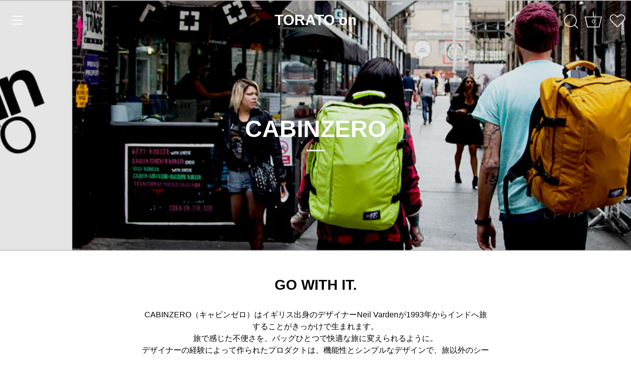

--- FILE ---
content_type: text/html; charset=utf-8
request_url: https://torato-on.jp/?view=SFA
body_size: 25544
content:
<!doctype html>
<html class="no-js" lang="ja">
<head>
  <!-- Showcase 4.0.6 -->

  <link rel="preload" href="//torato-on.jp/cdn/shop/t/16/assets/styles.css?v=61264874145459797271759332875" as="style">

  <meta charset="utf-8" />
<meta name="viewport" content="width=device-width,initial-scale=1.0" />
<meta http-equiv="X-UA-Compatible" content="IE=edge">

<link rel="preconnect" href="https://cdn.shopify.com" crossorigin>
<link rel="preconnect" href="https://fonts.shopify.com" crossorigin>
<link rel="preconnect" href="https://monorail-edge.shopifysvc.com"><link rel="preload" as="font" href="//torato-on.jp/cdn/fonts/cabin/cabin_n7.255204a342bfdbc9ae2017bd4e6a90f8dbb2f561.woff2" type="font/woff2" crossorigin>
<link rel="preload" as="font" href="//torato-on.jp/cdn/fonts/cabin/cabin_n4.cefc6494a78f87584a6f312fea532919154f66fe.woff2" type="font/woff2" crossorigin>
<link rel="preload" as="font" href="//torato-on.jp/cdn/fonts/cabin/cabin_n4.cefc6494a78f87584a6f312fea532919154f66fe.woff2" type="font/woff2" crossorigin>
<link rel="preload" as="font" href="//torato-on.jp/cdn/fonts/cabin/cabin_n7.255204a342bfdbc9ae2017bd4e6a90f8dbb2f561.woff2" type="font/woff2" crossorigin><link rel="preload" as="font" href="//torato-on.jp/cdn/fonts/cabin/cabin_n7.255204a342bfdbc9ae2017bd4e6a90f8dbb2f561.woff2" type="font/woff2" crossorigin><link rel="preload" as="font" href="//torato-on.jp/cdn/fonts/cabin/cabin_i4.d89c1b32b09ecbc46c12781fcf7b2085f17c0be9.woff2" type="font/woff2" crossorigin><link rel="preload" as="font" href="//torato-on.jp/cdn/fonts/cabin/cabin_i7.ef2404c08a493e7ccbc92d8c39adf683f40e1fb5.woff2" type="font/woff2" crossorigin><link rel="preload" href="//torato-on.jp/cdn/shop/t/16/assets/vendor.js?v=26564483382332717901647425467" as="script">
<link rel="preload" href="//torato-on.jp/cdn/shop/t/16/assets/theme.js?v=81074560450519643201647425467" as="script"><link rel="canonical" href="https://torato-on.jp/" /><link rel="shortcut icon" href="//torato-on.jp/cdn/shop/files/TORATOon_fb.png?v=1622703668" type="image/png" /><meta name="description" content="ブリーフィング、Aer、コートエシエル、バッグジャック、SLOW、ブラックエンバーなど人気のバッグやライフスタイル雑貨 の正規販売店、TORATO on(トラトオン) 。合計3,980円（税込）以上のご注文で全国一律で送料無料となります。"><!--
<link rel="stylesheet" href="https://torato.jp/css/torato_on_static.css">
-->



<link rel="preload" as="font" href="//torato-on.jp/cdn/fonts/cabin/cabin_n5.0250ac238cfbbff14d3c16fcc89f227ca95d5c6f.woff2" type="font/woff2" crossorigin><link rel="preload" as="font" href="//torato-on.jp/cdn/fonts/cabin/cabin_n6.c6b1e64927bbec1c65aab7077888fb033480c4f7.woff2" type="font/woff2" crossorigin><meta name="theme-color" content="#000000">

  
<!-- Google Tag Manager -->
<script>(function(w,d,s,l,i){w[l]=w[l]||[];w[l].push({'gtm.start':
new Date().getTime(),event:'gtm.js'});var f=d.getElementsByTagName(s)[0],
j=d.createElement(s),dl=l!='dataLayer'?'&l='+l:;j.async=true;j.src=
'https://www.googletagmanager.com/gtm.js?id='+i+dl;f.parentNode.insertBefore(j,f);
})(window,document,'script','dataLayer','GTM-MG4B46C');</script>
<!-- End Google Tag Manager -->
  
  
  <title>
    【正規販売店】通販サイト TORATO on(トラトオン) | バッグ・ライフスタイル雑貨
  </title>
  
  

  
  

  


<meta property="og:site_name" content="TORATO on">
<meta property="og:url" content="https://torato-on.jp/">
<meta property="og:title" content="【正規販売店】通販サイト TORATO on(トラトオン) | バッグ・ライフスタイル雑貨">
<meta property="og:type" content="website">
<meta property="og:description" content="ブリーフィング、Aer、コートエシエル、バッグジャック、SLOW、ブラックエンバーなど人気のバッグやライフスタイル雑貨 の正規販売店、TORATO on(トラトオン) 。合計3,980円（税込）以上のご注文で全国一律で送料無料となります。">





  <meta name="twitter:site" content="@ToratoJP">

<meta name="twitter:card" content="summary_large_image">
<meta name="twitter:title" content="【正規販売店】通販サイト TORATO on(トラトオン) | バッグ・ライフスタイル雑貨">
<meta name="twitter:description" content="ブリーフィング、Aer、コートエシエル、バッグジャック、SLOW、ブラックエンバーなど人気のバッグやライフスタイル雑貨 の正規販売店、TORATO on(トラトオン) 。合計3,980円（税込）以上のご注文で全国一律で送料無料となります。">


  <link href="//torato-on.jp/cdn/shop/t/16/assets/styles.css?v=61264874145459797271759332875" rel="stylesheet" type="text/css" media="all" />

  <script>window.performance && window.performance.mark && window.performance.mark('shopify.content_for_header.start');</script><meta id="shopify-digital-wallet" name="shopify-digital-wallet" content="/48588980388/digital_wallets/dialog">
<script async="async" src="/checkouts/internal/preloads.js?locale=ja-JP"></script>
<script id="shopify-features" type="application/json">{"accessToken":"5d75bddb0848cea45eaae864169d0982","betas":["rich-media-storefront-analytics"],"domain":"torato-on.jp","predictiveSearch":false,"shopId":48588980388,"locale":"ja"}</script>
<script>var Shopify = Shopify || {};
Shopify.shop = "torato-on.myshopify.com";
Shopify.locale = "ja";
Shopify.currency = {"active":"JPY","rate":"1.0"};
Shopify.country = "JP";
Shopify.theme = {"name":"Showcase","id":129386840228,"schema_name":"Showcase","schema_version":"4.0.6","theme_store_id":677,"role":"main"};
Shopify.theme.handle = "null";
Shopify.theme.style = {"id":null,"handle":null};
Shopify.cdnHost = "torato-on.jp/cdn";
Shopify.routes = Shopify.routes || {};
Shopify.routes.root = "/";</script>
<script type="module">!function(o){(o.Shopify=o.Shopify||{}).modules=!0}(window);</script>
<script>!function(o){function n(){var o=[];function n(){o.push(Array.prototype.slice.apply(arguments))}return n.q=o,n}var t=o.Shopify=o.Shopify||{};t.loadFeatures=n(),t.autoloadFeatures=n()}(window);</script>
<script id="shop-js-analytics" type="application/json">{"pageType":"index"}</script>
<script defer="defer" async type="module" src="//torato-on.jp/cdn/shopifycloud/shop-js/modules/v2/client.init-shop-cart-sync_0MstufBG.ja.esm.js"></script>
<script defer="defer" async type="module" src="//torato-on.jp/cdn/shopifycloud/shop-js/modules/v2/chunk.common_jll-23Z1.esm.js"></script>
<script defer="defer" async type="module" src="//torato-on.jp/cdn/shopifycloud/shop-js/modules/v2/chunk.modal_HXih6-AF.esm.js"></script>
<script type="module">
  await import("//torato-on.jp/cdn/shopifycloud/shop-js/modules/v2/client.init-shop-cart-sync_0MstufBG.ja.esm.js");
await import("//torato-on.jp/cdn/shopifycloud/shop-js/modules/v2/chunk.common_jll-23Z1.esm.js");
await import("//torato-on.jp/cdn/shopifycloud/shop-js/modules/v2/chunk.modal_HXih6-AF.esm.js");

  window.Shopify.SignInWithShop?.initShopCartSync?.({"fedCMEnabled":true,"windoidEnabled":true});

</script>
<script>(function() {
  var isLoaded = false;
  function asyncLoad() {
    if (isLoaded) return;
    isLoaded = true;
    var urls = ["https:\/\/delivery-date-and-time-picker.amp.tokyo\/script_tags\/cart_attributes.js?shop=torato-on.myshopify.com","https:\/\/asia-northeast1-affiliate-pr.cloudfunctions.net\/script?shop=torato-on.myshopify.com","https:\/\/favorite.app-colony.com\/public\/js\/app_favorite_button.min.js?shop=torato-on.myshopify.com"];
    for (var i = 0; i < urls.length; i++) {
      var s = document.createElement('script');
      s.type = 'text/javascript';
      s.async = true;
      s.src = urls[i];
      var x = document.getElementsByTagName('script')[0];
      x.parentNode.insertBefore(s, x);
    }
  };
  if(window.attachEvent) {
    window.attachEvent('onload', asyncLoad);
  } else {
    window.addEventListener('load', asyncLoad, false);
  }
})();</script>
<script id="__st">var __st={"a":48588980388,"offset":32400,"reqid":"c40921fb-67c0-43fd-98ee-89cf1d8d5cb3-1769046174","pageurl":"torato-on.jp\/?view=SFA","u":"e266a6a96818","p":"home"};</script>
<script>window.ShopifyPaypalV4VisibilityTracking = true;</script>
<script id="captcha-bootstrap">!function(){'use strict';const t='contact',e='account',n='new_comment',o=[[t,t],['blogs',n],['comments',n],[t,'customer']],c=[[e,'customer_login'],[e,'guest_login'],[e,'recover_customer_password'],[e,'create_customer']],r=t=>t.map((([t,e])=>`form[action*='/${t}']:not([data-nocaptcha='true']) input[name='form_type'][value='${e}']`)).join(','),a=t=>()=>t?[...document.querySelectorAll(t)].map((t=>t.form)):[];function s(){const t=[...o],e=r(t);return a(e)}const i='password',u='form_key',d=['recaptcha-v3-token','g-recaptcha-response','h-captcha-response',i],f=()=>{try{return window.sessionStorage}catch{return}},m='__shopify_v',_=t=>t.elements[u];function p(t,e,n=!1){try{const o=window.sessionStorage,c=JSON.parse(o.getItem(e)),{data:r}=function(t){const{data:e,action:n}=t;return t[m]||n?{data:e,action:n}:{data:t,action:n}}(c);for(const[e,n]of Object.entries(r))t.elements[e]&&(t.elements[e].value=n);n&&o.removeItem(e)}catch(o){console.error('form repopulation failed',{error:o})}}const l='form_type',E='cptcha';function T(t){t.dataset[E]=!0}const w=window,h=w.document,L='Shopify',v='ce_forms',y='captcha';let A=!1;((t,e)=>{const n=(g='f06e6c50-85a8-45c8-87d0-21a2b65856fe',I='https://cdn.shopify.com/shopifycloud/storefront-forms-hcaptcha/ce_storefront_forms_captcha_hcaptcha.v1.5.2.iife.js',D={infoText:'hCaptchaによる保護',privacyText:'プライバシー',termsText:'利用規約'},(t,e,n)=>{const o=w[L][v],c=o.bindForm;if(c)return c(t,g,e,D).then(n);var r;o.q.push([[t,g,e,D],n]),r=I,A||(h.body.append(Object.assign(h.createElement('script'),{id:'captcha-provider',async:!0,src:r})),A=!0)});var g,I,D;w[L]=w[L]||{},w[L][v]=w[L][v]||{},w[L][v].q=[],w[L][y]=w[L][y]||{},w[L][y].protect=function(t,e){n(t,void 0,e),T(t)},Object.freeze(w[L][y]),function(t,e,n,w,h,L){const[v,y,A,g]=function(t,e,n){const i=e?o:[],u=t?c:[],d=[...i,...u],f=r(d),m=r(i),_=r(d.filter((([t,e])=>n.includes(e))));return[a(f),a(m),a(_),s()]}(w,h,L),I=t=>{const e=t.target;return e instanceof HTMLFormElement?e:e&&e.form},D=t=>v().includes(t);t.addEventListener('submit',(t=>{const e=I(t);if(!e)return;const n=D(e)&&!e.dataset.hcaptchaBound&&!e.dataset.recaptchaBound,o=_(e),c=g().includes(e)&&(!o||!o.value);(n||c)&&t.preventDefault(),c&&!n&&(function(t){try{if(!f())return;!function(t){const e=f();if(!e)return;const n=_(t);if(!n)return;const o=n.value;o&&e.removeItem(o)}(t);const e=Array.from(Array(32),(()=>Math.random().toString(36)[2])).join('');!function(t,e){_(t)||t.append(Object.assign(document.createElement('input'),{type:'hidden',name:u})),t.elements[u].value=e}(t,e),function(t,e){const n=f();if(!n)return;const o=[...t.querySelectorAll(`input[type='${i}']`)].map((({name:t})=>t)),c=[...d,...o],r={};for(const[a,s]of new FormData(t).entries())c.includes(a)||(r[a]=s);n.setItem(e,JSON.stringify({[m]:1,action:t.action,data:r}))}(t,e)}catch(e){console.error('failed to persist form',e)}}(e),e.submit())}));const S=(t,e)=>{t&&!t.dataset[E]&&(n(t,e.some((e=>e===t))),T(t))};for(const o of['focusin','change'])t.addEventListener(o,(t=>{const e=I(t);D(e)&&S(e,y())}));const B=e.get('form_key'),M=e.get(l),P=B&&M;t.addEventListener('DOMContentLoaded',(()=>{const t=y();if(P)for(const e of t)e.elements[l].value===M&&p(e,B);[...new Set([...A(),...v().filter((t=>'true'===t.dataset.shopifyCaptcha))])].forEach((e=>S(e,t)))}))}(h,new URLSearchParams(w.location.search),n,t,e,['guest_login'])})(!0,!0)}();</script>
<script integrity="sha256-4kQ18oKyAcykRKYeNunJcIwy7WH5gtpwJnB7kiuLZ1E=" data-source-attribution="shopify.loadfeatures" defer="defer" src="//torato-on.jp/cdn/shopifycloud/storefront/assets/storefront/load_feature-a0a9edcb.js" crossorigin="anonymous"></script>
<script data-source-attribution="shopify.dynamic_checkout.dynamic.init">var Shopify=Shopify||{};Shopify.PaymentButton=Shopify.PaymentButton||{isStorefrontPortableWallets:!0,init:function(){window.Shopify.PaymentButton.init=function(){};var t=document.createElement("script");t.src="https://torato-on.jp/cdn/shopifycloud/portable-wallets/latest/portable-wallets.ja.js",t.type="module",document.head.appendChild(t)}};
</script>
<script data-source-attribution="shopify.dynamic_checkout.buyer_consent">
  function portableWalletsHideBuyerConsent(e){var t=document.getElementById("shopify-buyer-consent"),n=document.getElementById("shopify-subscription-policy-button");t&&n&&(t.classList.add("hidden"),t.setAttribute("aria-hidden","true"),n.removeEventListener("click",e))}function portableWalletsShowBuyerConsent(e){var t=document.getElementById("shopify-buyer-consent"),n=document.getElementById("shopify-subscription-policy-button");t&&n&&(t.classList.remove("hidden"),t.removeAttribute("aria-hidden"),n.addEventListener("click",e))}window.Shopify?.PaymentButton&&(window.Shopify.PaymentButton.hideBuyerConsent=portableWalletsHideBuyerConsent,window.Shopify.PaymentButton.showBuyerConsent=portableWalletsShowBuyerConsent);
</script>
<script data-source-attribution="shopify.dynamic_checkout.cart.bootstrap">document.addEventListener("DOMContentLoaded",(function(){function t(){return document.querySelector("shopify-accelerated-checkout-cart, shopify-accelerated-checkout")}if(t())Shopify.PaymentButton.init();else{new MutationObserver((function(e,n){t()&&(Shopify.PaymentButton.init(),n.disconnect())})).observe(document.body,{childList:!0,subtree:!0})}}));
</script>

<script>window.performance && window.performance.mark && window.performance.mark('shopify.content_for_header.end');</script>

  <script>
    document.documentElement.className = document.documentElement.className.replace('no-js', '');
    window.theme = window.theme || {};
    theme.money_format = "¥{{amount_no_decimals}}";
    theme.money_container = '.theme-money';
    theme.strings = {
      previous: "前へ",
      next: "次へ",
      close: "閉じる",
      addressError: "住所の検索中にエラーが発生しました",
      addressNoResults: "見つかりませんでした",
      addressQueryLimit: "GoogleAPIの使用制限を超えました。 \u003ca href = \"https:\/\/developers.google.com\/maps\/premium\/usage-limits\"\u003eプレミアムプラン\u003c\/a\u003eへのアップグレードを検討してください。",
      authError: "Google MapsAPIキーの認証に問題がありました",
      back: "戻る",
      cartConfirmation: "続ける前に、利用規約に同意する必要があります。",
      loadMore: "",
      infiniteScrollNoMore: "これ以上の結果はありません",
      priceNonExistent: "",
      buttonDefault: "カートに追加する",
      buttonNoStock: "在庫切れ",
      buttonNoVariant: "",
      variantNoStock: "売り切れ",
      unitPriceSeparator: "",
      colorBoxPrevious: "前へ",
      colorBoxNext: "次へ",
      colorBoxClose: "閉じる",
      navigateHome: "ホーム",
      productAddingToCart: "カートに追加しました",
      productAddedToCart: "カートに追加",
      popupWasAdded: "カートに追加されました",
      popupCheckout: "購入する",
      popupContinueShopping: "買い物を続ける",
      onlyXLeft: "",
      priceSoldOut: "売り切れ",
      loading: "Loading...",
      viewCart: "カートを見る",
      page: "{{ page }} ページ",
      imageSlider: "スライダー"
    };
    theme.routes = {
      search_url: '/search',
      cart_url: '/cart',
      cart_add_url: '/cart/add',
      checkout: '/checkout'
    };
    theme.settings = {
      productImageParallax: true,
      animationEnabledDesktop: true,
      animationEnabledMobile: false
    };

    theme.checkViewportFillers = function(){
      var toggleState = false;
      var elPageContent = document.getElementById('page-content');
      if(elPageContent) {
        var elOverlapSection = elPageContent.querySelector('.header-overlap-section');
        if (elOverlapSection) {
          var padding = parseInt(getComputedStyle(elPageContent).getPropertyValue('padding-top'));
          toggleState = ((Math.round(elOverlapSection.offsetTop) - padding) === 0);
        }
      }
      if(toggleState) {
        document.getElementsByTagName('body')[0].classList.add('header-section-overlap');
      } else {
        document.getElementsByTagName('body')[0].classList.remove('header-section-overlap');
      }
    };

    theme.assessAltLogo = function(){
      var elsOverlappers = document.querySelectorAll('.needs-alt-logo');
      var useAltLogo = false;
      if(elsOverlappers.length) {
        var elSiteControlInner = document.querySelector('#site-control .site-control__inner');
        var headerMid = elSiteControlInner.offsetTop + elSiteControlInner.offsetParent.offsetTop + elSiteControlInner.offsetHeight / 2;
        Array.prototype.forEach.call(elsOverlappers, function(el, i){
          var thisTop = el.getBoundingClientRect().top + document.body.scrollTop;
          var thisBottom = thisTop + el.offsetHeight;
          if(headerMid > thisTop && headerMid < thisBottom) {
            useAltLogo = true;
            return false;
          }
        });
      }
      if(useAltLogo) {
        document.getElementsByTagName('body')[0].classList.add('use-alt-logo');
      } else {
        document.getElementsByTagName('body')[0].classList.remove('use-alt-logo');
      }
    };
  </script><script>
  //  empty script tag to work around Woo issue where attributes of first script in file are scrubbed
</script>

<script id="bold-subscriptions-script" type="text/javascript">
    window.BOLD = window.BOLD || {};
    window.BOLD.subscriptions = window.BOLD.subscriptions || {};
    window.BOLD.subscriptions.classes = window.BOLD.subscriptions.classes || {};
    window.BOLD.subscriptions.patches = window.BOLD.subscriptions.patches || {};
    window.BOLD.subscriptions.patches.maxCheckoutRetries = window.BOLD.subscriptions.patches.maxCheckoutRetries || 200;
    window.BOLD.subscriptions.patches.currentCheckoutRetries = window.BOLD.subscriptions.patches.currentCheckoutRetries || 0;
    window.BOLD.subscriptions.patches.maxCashierPatchAttempts = window.BOLD.subscriptions.patches.maxCashierPatchAttempts || 200;
    window.BOLD.subscriptions.patches.currentCashierPatchAttempts = window.BOLD.subscriptions.patches.currentCashierPatchAttempts || 0;
    window.BOLD.subscriptions.config = window.BOLD.subscriptions.config || {};
    window.BOLD.subscriptions.config.platform = 'shopify';
    window.BOLD.subscriptions.config.shopDomain = 'torato-on.myshopify.com';
    window.BOLD.subscriptions.config.customDomain = 'torato-on.jp';
    window.BOLD.subscriptions.config.cashierUrl = 'https://cashier.boldcommerce.com';
    window.BOLD.subscriptions.config.cashierApplicationUUID = '2e6a2bbc-b12b-4255-abdf-a02af85c0d4e';
    window.BOLD.subscriptions.config.appUrl = 'https://sub.boldapps.net';
    window.BOLD.subscriptions.config.currencyCode = 'JPY';
    window.BOLD.subscriptions.config.checkoutType = 'shopify';
    window.BOLD.subscriptions.config.currencyFormat = "\u00a5\u0026#123;\u0026#123;amount_no_decimals}}";
    window.BOLD.subscriptions.config.shopCurrencies = [];
    window.BOLD.subscriptions.config.shopSettings = {"allow_msp_cancellation":true,"customer_can_pause_subscription":true,"customer_can_change_next_order_date":true,"line_item_discount_policy":"inherit","customer_can_change_order_frequency":true};
    window.BOLD.subscriptions.config.cashierPluginOnlyMode = window.BOLD.subscriptions.config.cashierPluginOnlyMode || false;
    window.BOLD.subscriptions.config.waitForCheckoutLoader = window.BOLD.subscriptions.waitForCheckoutLoader || true;

    window.BOLD.subscriptions.config.addToCartFormSelectors = window.BOLD.subscriptions.config.addToCartFormSelectors || [];
    window.BOLD.subscriptions.config.addToCartButtonSelectors = window.BOLD.subscriptions.config.addToCartButtonSelectors || [];
    window.BOLD.subscriptions.config.cartElementSelectors = window.BOLD.subscriptions.config.cartElementSelectors || [];
    window.BOLD.subscriptions.config.cartTotalElementSelectors = window.BOLD.subscriptions.config.cartTotalElementSelectors || [];
    window.BOLD.subscriptions.config.featureFlags = window.BOLD.subscriptions.config.featureFlags || ["BS2-1494-show-widget-dcl","BS2-1698-get-paypal-methods-from-cashier","BS2-1699-select-payment-methods-msp","BS2-1882-gen-settings-tz","BS2-2058-usage-billing","BS2-1699-edit-payment-methods-admin","bs2-1804-cancellation-management-page"];
    window.BOLD.subscriptions.config.subscriptionProcessingFrequency = '60';
    window.BOLD.subscriptions.data = window.BOLD.subscriptions.data || {};

    // Interval text markup template
    window.BOLD.subscriptions.config.lineItemPropertyListSelectors = window.BOLD.subscriptions.config.lineItemPropertyListSelectors || [];
    window.BOLD.subscriptions.config.lineItemPropertyListSelectors.push('dl.definitionList');
    window.BOLD.subscriptions.config.lineItemPropertyListTemplate = window.BOLD.subscriptions.config.lineItemPropertyListTemplate || '<dl class="definitionList"></dl>';
    window.BOLD.subscriptions.config.lineItemPropertyTemplate = window.BOLD.subscriptions.config.lineItemPropertyTemplate || '<dt class="definitionList-key">\:</dt><dd class="definitionList-value">\</dd>';

    // Constants in XMLHttpRequest are not reliable, so we will create our own
    // reference: https://developer.mozilla.org/en-US/docs/Web/API/XMLHttpRequest/readyState
    window.BOLD.subscriptions.config.XMLHttpRequest = {
        UNSENT:0,            // Client has been created. open() not called yet.
        OPENED: 1,           // open() has been called.
        HEADERS_RECEIVED: 2, // send() has been called, and headers and status are available.
        LOADING: 3,          // Downloading; responseText holds partial data.
        DONE: 4              // The operation is complete.
    };

    window.BOLD.subscriptions.config.assetBaseUrl = 'https://sub.boldapps.net';
    if (window.localStorage && window.localStorage.getItem('boldSubscriptionsAssetBaseUrl')) {
        window.BOLD.subscriptions.config.assetBaseUrl = window.localStorage.getItem('boldSubscriptionsAssetBaseUrl')
    }

    if (localStorage && localStorage.getItem('boldSubscriptionsSubscriptionGroups')) {
        window.BOLD.subscriptions.data.subscriptionGroups = JSON.parse(localStorage.getItem('boldSubscriptionsSubscriptionGroups'));
    } else {
        window.BOLD.subscriptions.data.subscriptionGroups = [];
    }

    function isFeatureFlagEnabled(featureFlag) {
        for (var i = 0; i < window.BOLD.subscriptions.config.featureFlags.length; i++) {
            if (window.BOLD.subscriptions.config.featureFlags[i] === featureFlag){
                return true;
            }
        }
        return false;
    }

    window.BOLD.subscriptions.getSubscriptionGroupFromProductId = function (productId) {
        var data = window.BOLD.subscriptions.data;
        var foundGroup = null;
        for (var i = 0; i < data.subscriptionGroups.length; i += 1) {
            var subscriptionGroup = data.subscriptionGroups[i];
            for (var j = 0; j < subscriptionGroup.selection_options.length; j += 1) {
                var selectionOption = subscriptionGroup.selection_options[j];
                if (selectionOption.platform_entity_id === productId.toString()) {
                    foundGroup = subscriptionGroup;
                    break;
                }
            }
            if (foundGroup) {
                break;
            }
        }
        return foundGroup;
    };

    window.BOLD.subscriptions.getSubscriptionGroupById = function(subGroupId) {
        var subscriptionGroups = window.BOLD.subscriptions.data.subscriptionGroups;

        for (var i = 0; i < subscriptionGroups.length; i += 1) {
            var subGroup = subscriptionGroups[i];
            if (subGroup.id === subGroupId) {
                return subGroup;
            }
        }

        return null;
    };

    window.BOLD.subscriptions.getSubscriptionGroupBillingRuleById = function(subGroup, billingRuleId) {
        for (var i = 0; i < subGroup.billing_rules.length; i += 1) {
            var billingRule = subGroup.billing_rules[i];
            if (billingRule.id === billingRuleId) {
                return billingRule;
            }
        }

        return null;
    };

    window.BOLD.subscriptions.toggleDisabledAddToCartButtons = function(disable) {
        var addToCartForms = document.querySelectorAll(window.BOLD.subscriptions.config.addToCartFormSelectors.join(','));
        for (var i = 0; i < addToCartForms.length; i++) {
            var addToCartForm = addToCartForms[i];
            var productId = window.BOLD.subscriptions.getProductIdFromAddToCartForm(addToCartForm);
            var subscriptionGroup = window.BOLD.subscriptions.getSubscriptionGroupFromProductId(productId);

            if (subscriptionGroup) {
                var addToCartButtons = addToCartForm.querySelectorAll(window.BOLD.subscriptions.config.addToCartButtonSelectors.join(','));
                for (var j = 0; j < addToCartButtons.length; j++) {
                    var addToCartButton = addToCartButtons[j];
                    var toggleAction = disable ?  addToCartButton.setAttribute : addToCartButton.removeAttribute;

                    addToCartButton.disabled = disable;
                    toggleAction.call(addToCartButton, 'data-disabled-by-subscriptions', disable);
                }
            }
        }
    };

    window.BOLD.subscriptions.disableAddToCartButtons = function () {
        if (!window.BOLD.subscriptions.app) {
            window.BOLD.subscriptions.toggleDisabledAddToCartButtons(true);
        } else {
            window.BOLD.subscriptions.enableAddToCartButtons();
        }
    };

    window.BOLD.subscriptions.enableAddToCartButtons = function () {
        document.removeEventListener('click', window.BOLD.subscriptions.preventSubscriptionAddToCart);
        window.BOLD.subscriptions.toggleDisabledAddToCartButtons(false);
    };

    window.BOLD.subscriptions.addJSAsset = function(src) {
        var scriptTag = document.getElementById('bold-subscriptions-script');
        var jsElement = document.createElement('script');
        jsElement.type = 'text/javascript';
        jsElement.src = src;
        scriptTag.parentNode.insertBefore(jsElement, scriptTag);
    };

    window.BOLD.subscriptions.addCSSAsset = function(href) {
        var scriptTag = document.getElementById('bold-subscriptions-script');
        var cssElement = document.createElement('link');
        cssElement.href = href;
        cssElement.rel = 'stylesheet';
        scriptTag.parentNode.insertBefore(cssElement, scriptTag);
    };

    window.BOLD.subscriptions.loadStorefrontAssets = function loadStorefrontAssets() {
        var assets = window.BOLD.subscriptions.config.assets;
        window.BOLD.subscriptions.addCSSAsset(window.BOLD.subscriptions.config.assetBaseUrl + '/static/' + assets['storefront.css']);
        window.BOLD.subscriptions.addJSAsset(window.BOLD.subscriptions.config.assetBaseUrl + '/static/' + assets['storefront.js']);
    };

    window.BOLD.subscriptions.loadCustomerPortalAssets = function loadCustomerPortalAssets() {
        var assets = window.BOLD.subscriptions.config.assets;
        window.BOLD.subscriptions.addCSSAsset(window.BOLD.subscriptions.config.assetBaseUrl + '/static/' + assets['customer_portal.css']);
        window.BOLD.subscriptions.addJSAsset(window.BOLD.subscriptions.config.assetBaseUrl + '/static/' + assets['customer_portal.js']);
    };

    window.BOLD.subscriptions.processManifest = function() {
        if (!window.BOLD.subscriptions.processedManifest) {
            window.BOLD.subscriptions.processedManifest = true;
            window.BOLD.subscriptions.config.assets = JSON.parse(this.responseText);

                        window.BOLD.subscriptions.loadCustomerPortalAssets();
        }
    };

    window.BOLD.subscriptions.addInitialLoadingMessage = function() {
        var customerPortalNode = document.getElementById('customer-portal-root');
        if (customerPortalNode) {
            customerPortalNode.innerHTML = '<h1 style="text-align: center;">Loading your subscriptions</h1>';
        }
    }

    window.BOLD.subscriptions.contentLoaded = function() {
        window.BOLD.subscriptions.data.contentLoadedEventTriggered = true;
        window.BOLD.subscriptions.addInitialLoadingMessage();
            };

    window.BOLD.subscriptions.preventSubscriptionAddToCart = function(e) {
        if (e.target.matches(window.BOLD.subscriptions.config.addToCartButtonSelectors.join(',')) && e.target.form) {
            var productId = window.BOLD.subscriptions.getProductIdFromAddToCartForm(e.target.form);
            var subscriptionGroup = window.BOLD.subscriptions.getSubscriptionGroupFromProductId(productId);

            if (subscriptionGroup) {
                // this code disables the add to cart button for subscription products
                // once the subscriptions widget loads it is responsible for re-enabling the buttons
                // call window.BOLD.subscriptions.enableAddToCartButtons enable them manually
                e.preventDefault();
                return false;
            }
        }
    };

        document.addEventListener('DOMContentLoaded', window.BOLD.subscriptions.contentLoaded);

    if (!Element.prototype.matches) {
        Element.prototype.matches =
            Element.prototype.matchesSelector ||
            Element.prototype.mozMatchesSelector ||
            Element.prototype.msMatchesSelector ||
            Element.prototype.oMatchesSelector ||
            Element.prototype.webkitMatchesSelector ||
            function(s) {
                var matches = (this.document || this.ownerDocument).querySelectorAll(s),
                    i = matches.length;
                while (--i >= 0 && matches.item(i) !== this) {}
                return i > -1;
            };
    }

    if (!Element.prototype.closest) {
        Element.prototype.closest = function(s) {
            var el = this;

            do {
                if (Element.prototype.matches.call(el, s)) return el;
                el = el.parentElement || el.parentNode;
            } while (el !== null && el.nodeType === 1);
            return null;
        };
    }

    window.BOLD.subscriptions.setVisibilityOfAdditionalCheckoutButtons = function (isVisible) {
        if (window.BOLD.subscriptions.config.additionalCheckoutSelectors === undefined) {
            return;
        }

        var selectors = window.BOLD.subscriptions.config.additionalCheckoutSelectors;

        for (var i = 0; i < selectors.length; i++) {
            var elements = document.querySelectorAll(selectors[i]);

            for (var j = 0; j < elements.length; j++) {
                elements[j].style.display = isVisible ? 'block' : 'none';
            }
        }
    }

    window.BOLD.subscriptions.hideAdditionalCheckoutButtons = function() {
        window.BOLD.subscriptions.setVisibilityOfAdditionalCheckoutButtons(false);
    };

    window.BOLD.subscriptions.showAdditionalCheckoutButtons = function() {
        window.BOLD.subscriptions.setVisibilityOfAdditionalCheckoutButtons(true);
    };

    window.BOLD.subscriptions.enhanceMspUrls = function(data) {
        var mspUrl = 'https://sub.boldapps.net/shop/3363/customer_portal';
        var elements = document.querySelectorAll("a[href='"+mspUrl+"']");

        if(!elements.length || !data.success) {
            return;
        }

        for (var i = 0; i < elements.length; i++) {
            elements[i].href = elements[i].href + "?jwt="+data.value.jwt+"&customerId="+data.value.customerId;
        }
    };

    window.addEventListener('load', function () {
        window.BOLD.subscriptions.getJWT(window.BOLD.subscriptions.enhanceMspUrls);
    });

    // This will be called immediately
    // Use this anonymous function to avoid polluting the global namespace
    (function() {
        var xhr = new XMLHttpRequest();
        xhr.addEventListener('load', window.BOLD.subscriptions.processManifest);
        xhr.open('GET', window.BOLD.subscriptions.config.assetBaseUrl + '/static/manifest.json?t=' + (new Date()).getTime());
        xhr.send();
    })()

    window.BOLD.subscriptions.patches.patchCashier = function() {
        if (window.BOLD && window.BOLD.checkout) {
            window.BOLD.checkout.disable();
            window.BOLD.checkout.listenerFn = window.BOLD.subscriptions.patches.cashierListenerFn;
            window.BOLD.checkout.enable();
        } else if (window.BOLD.subscriptions.patches.currentCashierPatchAttempts < window.BOLD.subscriptions.patches.maxCashierPatchAttempts) {
            window.BOLD.subscriptions.patches.currentCashierPatchAttempts++;
            setTimeout(window.BOLD.subscriptions.patches.patchCashier, 100);
        }
    };

    window.BOLD.subscriptions.patches.finishCheckout = function(event, form, cart) {
        window.BOLD.subscriptions.patches.currentCheckoutRetries++;

        if (!window.BOLD.subscriptions.app
            && window.BOLD.subscriptions.patches.currentCheckoutRetries < window.BOLD.subscriptions.patches.maxCheckoutRetries
        ) {
            setTimeout(function () { window.BOLD.subscriptions.patches.finishCheckout(event, form, cart); }, 100);
            return;
        } else if (window.BOLD.subscriptions.app) {
            window.BOLD.subscriptions.patches.currentCheckoutRetries = 0;
            window.BOLD.subscriptions.app.addCartParams(form, cart);
        }

        var noSubscriptions = false;
        if ((window.BOLD.subscriptions.app && window.BOLD.subscriptions.app.successfulAddToCarts.length === 0)
            || !window.BOLD.subscriptions.app
        ) {
            noSubscriptions = true;
            event.target.dataset.cashierConfirmedNoPlugins = true;

            if (window.BOLD.subscriptions.setCashierFeatureToken) {
                window.BOLD.subscriptions.setCashierFeatureToken(false);
            }
        }

        if ((noSubscriptions && window.BOLD.subscriptions.config.cashierPluginOnlyMode)
            || (typeof BOLD.checkout.isFeatureRequired === 'function' && !BOLD.checkout.isFeatureRequired())
        ) {
            // send them to the original checkout when in plugin only mode
            // and either BSUB is there but there are no subscription products
            // or BSUB isn't there at all
            if (form.dataset.old_form_action) {
                form.action = form.dataset.old_form_action;
            }
            event.target.click();
        } else {
            // sends them to Cashier since BSUB got a chance to add it's stuff
            // and plugin only mode is not enabled
            form.submit();
        }
    };
</script>

<script id="bold-subscriptions-platform-script" type="text/javascript">
    window.BOLD.subscriptions.config.shopPlatformId = '48588980388';
    window.BOLD.subscriptions.config.appSlug = 'subscriptions';

    window.BOLD = window.BOLD || {};
    window.BOLD.subscriptions = window.BOLD.subscriptions || {};
    window.BOLD.subscriptions.data = window.BOLD.subscriptions.data || {};
    window.BOLD.subscriptions.data.platform = window.BOLD.subscriptions.data.platform || {};
    window.BOLD.subscriptions.data.platform.customer = { id: '' };
    window.BOLD.subscriptions.data.platform.product = null;
    window.BOLD.subscriptions.data.platform.products = [];
    
    
    

    window.BOLD.subscriptions.config.addToCartFormSelectors = [
        '.product-form.product-form-product-template:not(.bold-subscriptions-no-widget)'
    ];
    window.BOLD.subscriptions.config.addToCartButtonSelectors = [
        '[type="submit"]'
    ];
    window.BOLD.subscriptions.config.quickAddToCartButtonSelectors = [
        'a[data-event-type="product-click"]'
    ];

    window.BOLD.subscriptions.data.platform.variantProductMap = {};
    (function() {
        for (var i = 0; i < window.BOLD.subscriptions.data.platform.products.length; i++) {
            var product = window.BOLD.subscriptions.data.platform.products[i];
            for (var j = 0; j < product.variants.length; j++) {
                var variant = product.variants[j];
                window.BOLD.subscriptions.data.platform.variantProductMap[variant.id] = product;
            }
        }
    })();

    window.BOLD.subscriptions.getProductIdFromAddToCartForm = function(addToCartForm) {
        var idInput = addToCartForm.querySelector('[name="id"]');
        var variantId = parseInt(idInput.value, 10);

        if (isNaN(variantId)) {
            return null;
        }

        var product = window.BOLD.subscriptions.data.platform.variantProductMap[variantId];

        if (product === undefined) {
            return null;
        }

        return product.id;
    };

    window.BOLD.subscriptions.getAddToCartForms = function() {
        var forms = [];
        var idInputs = document.querySelectorAll('[name="id"]');

        for (var i = 0; i < idInputs.length; i++) {
            var idInput = idInputs[i];
            var form = idInput.closest('form:not(.bold-subscriptions-no-widget)');
            forms.push(form);
        }

        return forms;
    };

    window.BOLD.subscriptions.getJWT = function (callback) {
        if(window.BOLD.subscriptions.data.platform.customer.id !== '') {
            var shopPlatformId = '48588980388';
            var appSlug = 'subscriptions';
            var customerPlatformId = window.BOLD.subscriptions.data.platform.customer.id;
            var proxyPath = '/apps/app-proxy/customers/v1/shops/'+shopPlatformId+'/apps/'+appSlug+'/customers/pid/'+customerPlatformId+'/jwt';

            var xmlhttp = new XMLHttpRequest();

            xmlhttp.onreadystatechange = function() {
                if (xmlhttp.readyState === window.BOLD.subscriptions.config.XMLHttpRequest.DONE) {
                    if (xmlhttp.status === 200) {
                        var data = JSON.parse(xmlhttp.responseText);
                        callback({
                            success: true,
                            value: {
                                jwt: data.bold_platform_jwt,
                                customerId: window.BOLD.subscriptions.data.platform.customer.id,
                            },
                        });
                    } else if (xmlhttp.status === 404) {
                        callback({
                            success: false,
                            error: 'not_logged_in',
                        });
                    } else {
                        callback({
                            success: false,
                            error: 'unknown',
                        });
                    }
                }
            };

            xmlhttp.open("GET", proxyPath, true);
            xmlhttp.setRequestHeader('Accept', 'application/liquid');
            xmlhttp.send();
        } else {
            callback({
                success: false,
                error: 'not_logged_in',
            });
        }
    };

    window.BOLD.subscriptions.setCashierFeatureToken = function(value) {
        if (window.BOLD.checkout_features_defaults && window.BOLD.subscriptions.config.cashierApplicationUUID) {
            window.BOLD.checkout_features_defaults.forEach(function(item) {
                if (item.id === window.BOLD.subscriptions.config.cashierApplicationUUID) {
                    item.require = value;
                }
            });
        }
    };

    // Cashier patches
    window.BOLD.subscriptions.patches.cashierListenerFn = function(event) {
        if (window.BOLD.checkout.isCheckoutButton(event.target) && window.BOLD.checkout.isEnabled()) {
            window.BOLD.subscriptions.patches.pushToCashier(event);
        } else if(window.BOLD.checkout.isCheckoutButton(event.target) && typeof window.cashier_installed_on_site === 'undefined') {
            var request = new XMLHttpRequest();
            request.open('HEAD', '/apps/checkout/isInstalled', false);
            request.send(null);

            if(request.status >= 200 && request.status < 400) {
                window.BOLD.subscriptions.patches.pushToCashier(event);
            } else {
                window.cashier_installed_on_site = false;
            }
        }
    };

    window.BOLD.subscriptions.patches.pushToCashier = function(event) {
        event.preventDefault();
        var form = window.BOLD.checkout.getForm(event.target);
        var formData = new FormData(form);
        var request = new XMLHttpRequest();
        request.open('POST', '/cart/update.js?tmp=' + Date.now(), true);
        request.setRequestHeader('Content-type', 'application/x-www-form-urlencoded');

        request.onload = function() {
            if (request.status >= 200 && request.status < 400) {
                // Success!
                var cart = JSON.parse(request.responseText);

                // If items are empty redirect back to the cart
                if (cart.items.length === 0) {
                    return window.location.href = '/cart';
                }

                cart.items.forEach(function(element) {
                    delete element.product_description;
                });

                if (document.getElementById('CartSpecialInstructions')) {
                    // If the cart note exists, grab its value
                    cart.note = document.getElementById('CartSpecialInstructions').value;
                }

                var cartObj = JSON.stringify(cart);

                var form = window.BOLD.checkout.getForm(event.target);
                form.dataset.old_form_action = form.action;
                form.action = '/apps/checkout/begin-checkout' + googleAnalyticsGetParamString({});
                var cartCookie = window.BOLD.checkout.getCookie('cart');
                var element = document.createElement('INPUT');
                element.type = 'HIDDEN';
                element.name = 'cart_id';
                element.value = cartCookie;
                form.appendChild(element);

                var cartElement = document.createElement('INPUT');
                cartElement.type = 'HIDDEN';
                cartElement.name = 'cart';
                cartElement.value = cartObj;
                form.appendChild(cartElement);
                form.method = 'POST';

                if(window.BOLD && window.BOLD.checkout && typeof window.BOLD.checkout.languageIsoCode === 'string') {
                    var langInput = document.createElement('INPUT');
                    langInput.type = 'HIDDEN';
                    langInput.name = 'language_iso';
                    langInput.value = window.BOLD.checkout.languageIsoCode;
                    form.appendChild(langInput);
                }

                if (window.BOLD && window.BOLD.common && typeof window.BOLD.common.eventEmitter === 'object' && typeof window.BOLDCURRENCY !== 'undefined') {
                    window.BOLD.common.eventEmitter.emit('BOLD_CASHIER_checkout', {target: form});
                }

                window.BOLD.subscriptions.patches.finishCheckout(event, form, cart);
            }
        };

        request.send(formData);
    };

    </script>

<meta name="google-site-verification" content="KOxXhi6_djSzJGdXbr6eUJslDEyuVpu5n88Q-ntTHG4" />
<link href="https://monorail-edge.shopifysvc.com" rel="dns-prefetch">
<script>(function(){if ("sendBeacon" in navigator && "performance" in window) {try {var session_token_from_headers = performance.getEntriesByType('navigation')[0].serverTiming.find(x => x.name == '_s').description;} catch {var session_token_from_headers = undefined;}var session_cookie_matches = document.cookie.match(/_shopify_s=([^;]*)/);var session_token_from_cookie = session_cookie_matches && session_cookie_matches.length === 2 ? session_cookie_matches[1] : "";var session_token = session_token_from_headers || session_token_from_cookie || "";function handle_abandonment_event(e) {var entries = performance.getEntries().filter(function(entry) {return /monorail-edge.shopifysvc.com/.test(entry.name);});if (!window.abandonment_tracked && entries.length === 0) {window.abandonment_tracked = true;var currentMs = Date.now();var navigation_start = performance.timing.navigationStart;var payload = {shop_id: 48588980388,url: window.location.href,navigation_start,duration: currentMs - navigation_start,session_token,page_type: "index"};window.navigator.sendBeacon("https://monorail-edge.shopifysvc.com/v1/produce", JSON.stringify({schema_id: "online_store_buyer_site_abandonment/1.1",payload: payload,metadata: {event_created_at_ms: currentMs,event_sent_at_ms: currentMs}}));}}window.addEventListener('pagehide', handle_abandonment_event);}}());</script>
<script id="web-pixels-manager-setup">(function e(e,d,r,n,o){if(void 0===o&&(o={}),!Boolean(null===(a=null===(i=window.Shopify)||void 0===i?void 0:i.analytics)||void 0===a?void 0:a.replayQueue)){var i,a;window.Shopify=window.Shopify||{};var t=window.Shopify;t.analytics=t.analytics||{};var s=t.analytics;s.replayQueue=[],s.publish=function(e,d,r){return s.replayQueue.push([e,d,r]),!0};try{self.performance.mark("wpm:start")}catch(e){}var l=function(){var e={modern:/Edge?\/(1{2}[4-9]|1[2-9]\d|[2-9]\d{2}|\d{4,})\.\d+(\.\d+|)|Firefox\/(1{2}[4-9]|1[2-9]\d|[2-9]\d{2}|\d{4,})\.\d+(\.\d+|)|Chrom(ium|e)\/(9{2}|\d{3,})\.\d+(\.\d+|)|(Maci|X1{2}).+ Version\/(15\.\d+|(1[6-9]|[2-9]\d|\d{3,})\.\d+)([,.]\d+|)( \(\w+\)|)( Mobile\/\w+|) Safari\/|Chrome.+OPR\/(9{2}|\d{3,})\.\d+\.\d+|(CPU[ +]OS|iPhone[ +]OS|CPU[ +]iPhone|CPU IPhone OS|CPU iPad OS)[ +]+(15[._]\d+|(1[6-9]|[2-9]\d|\d{3,})[._]\d+)([._]\d+|)|Android:?[ /-](13[3-9]|1[4-9]\d|[2-9]\d{2}|\d{4,})(\.\d+|)(\.\d+|)|Android.+Firefox\/(13[5-9]|1[4-9]\d|[2-9]\d{2}|\d{4,})\.\d+(\.\d+|)|Android.+Chrom(ium|e)\/(13[3-9]|1[4-9]\d|[2-9]\d{2}|\d{4,})\.\d+(\.\d+|)|SamsungBrowser\/([2-9]\d|\d{3,})\.\d+/,legacy:/Edge?\/(1[6-9]|[2-9]\d|\d{3,})\.\d+(\.\d+|)|Firefox\/(5[4-9]|[6-9]\d|\d{3,})\.\d+(\.\d+|)|Chrom(ium|e)\/(5[1-9]|[6-9]\d|\d{3,})\.\d+(\.\d+|)([\d.]+$|.*Safari\/(?![\d.]+ Edge\/[\d.]+$))|(Maci|X1{2}).+ Version\/(10\.\d+|(1[1-9]|[2-9]\d|\d{3,})\.\d+)([,.]\d+|)( \(\w+\)|)( Mobile\/\w+|) Safari\/|Chrome.+OPR\/(3[89]|[4-9]\d|\d{3,})\.\d+\.\d+|(CPU[ +]OS|iPhone[ +]OS|CPU[ +]iPhone|CPU IPhone OS|CPU iPad OS)[ +]+(10[._]\d+|(1[1-9]|[2-9]\d|\d{3,})[._]\d+)([._]\d+|)|Android:?[ /-](13[3-9]|1[4-9]\d|[2-9]\d{2}|\d{4,})(\.\d+|)(\.\d+|)|Mobile Safari.+OPR\/([89]\d|\d{3,})\.\d+\.\d+|Android.+Firefox\/(13[5-9]|1[4-9]\d|[2-9]\d{2}|\d{4,})\.\d+(\.\d+|)|Android.+Chrom(ium|e)\/(13[3-9]|1[4-9]\d|[2-9]\d{2}|\d{4,})\.\d+(\.\d+|)|Android.+(UC? ?Browser|UCWEB|U3)[ /]?(15\.([5-9]|\d{2,})|(1[6-9]|[2-9]\d|\d{3,})\.\d+)\.\d+|SamsungBrowser\/(5\.\d+|([6-9]|\d{2,})\.\d+)|Android.+MQ{2}Browser\/(14(\.(9|\d{2,})|)|(1[5-9]|[2-9]\d|\d{3,})(\.\d+|))(\.\d+|)|K[Aa][Ii]OS\/(3\.\d+|([4-9]|\d{2,})\.\d+)(\.\d+|)/},d=e.modern,r=e.legacy,n=navigator.userAgent;return n.match(d)?"modern":n.match(r)?"legacy":"unknown"}(),u="modern"===l?"modern":"legacy",c=(null!=n?n:{modern:"",legacy:""})[u],f=function(e){return[e.baseUrl,"/wpm","/b",e.hashVersion,"modern"===e.buildTarget?"m":"l",".js"].join("")}({baseUrl:d,hashVersion:r,buildTarget:u}),m=function(e){var d=e.version,r=e.bundleTarget,n=e.surface,o=e.pageUrl,i=e.monorailEndpoint;return{emit:function(e){var a=e.status,t=e.errorMsg,s=(new Date).getTime(),l=JSON.stringify({metadata:{event_sent_at_ms:s},events:[{schema_id:"web_pixels_manager_load/3.1",payload:{version:d,bundle_target:r,page_url:o,status:a,surface:n,error_msg:t},metadata:{event_created_at_ms:s}}]});if(!i)return console&&console.warn&&console.warn("[Web Pixels Manager] No Monorail endpoint provided, skipping logging."),!1;try{return self.navigator.sendBeacon.bind(self.navigator)(i,l)}catch(e){}var u=new XMLHttpRequest;try{return u.open("POST",i,!0),u.setRequestHeader("Content-Type","text/plain"),u.send(l),!0}catch(e){return console&&console.warn&&console.warn("[Web Pixels Manager] Got an unhandled error while logging to Monorail."),!1}}}}({version:r,bundleTarget:l,surface:e.surface,pageUrl:self.location.href,monorailEndpoint:e.monorailEndpoint});try{o.browserTarget=l,function(e){var d=e.src,r=e.async,n=void 0===r||r,o=e.onload,i=e.onerror,a=e.sri,t=e.scriptDataAttributes,s=void 0===t?{}:t,l=document.createElement("script"),u=document.querySelector("head"),c=document.querySelector("body");if(l.async=n,l.src=d,a&&(l.integrity=a,l.crossOrigin="anonymous"),s)for(var f in s)if(Object.prototype.hasOwnProperty.call(s,f))try{l.dataset[f]=s[f]}catch(e){}if(o&&l.addEventListener("load",o),i&&l.addEventListener("error",i),u)u.appendChild(l);else{if(!c)throw new Error("Did not find a head or body element to append the script");c.appendChild(l)}}({src:f,async:!0,onload:function(){if(!function(){var e,d;return Boolean(null===(d=null===(e=window.Shopify)||void 0===e?void 0:e.analytics)||void 0===d?void 0:d.initialized)}()){var d=window.webPixelsManager.init(e)||void 0;if(d){var r=window.Shopify.analytics;r.replayQueue.forEach((function(e){var r=e[0],n=e[1],o=e[2];d.publishCustomEvent(r,n,o)})),r.replayQueue=[],r.publish=d.publishCustomEvent,r.visitor=d.visitor,r.initialized=!0}}},onerror:function(){return m.emit({status:"failed",errorMsg:"".concat(f," has failed to load")})},sri:function(e){var d=/^sha384-[A-Za-z0-9+/=]+$/;return"string"==typeof e&&d.test(e)}(c)?c:"",scriptDataAttributes:o}),m.emit({status:"loading"})}catch(e){m.emit({status:"failed",errorMsg:(null==e?void 0:e.message)||"Unknown error"})}}})({shopId: 48588980388,storefrontBaseUrl: "https://torato-on.jp",extensionsBaseUrl: "https://extensions.shopifycdn.com/cdn/shopifycloud/web-pixels-manager",monorailEndpoint: "https://monorail-edge.shopifysvc.com/unstable/produce_batch",surface: "storefront-renderer",enabledBetaFlags: ["2dca8a86"],webPixelsConfigList: [{"id":"182255780","eventPayloadVersion":"v1","runtimeContext":"LAX","scriptVersion":"1","type":"CUSTOM","privacyPurposes":["ANALYTICS"],"name":"Google Analytics tag (migrated)"},{"id":"shopify-app-pixel","configuration":"{}","eventPayloadVersion":"v1","runtimeContext":"STRICT","scriptVersion":"0450","apiClientId":"shopify-pixel","type":"APP","privacyPurposes":["ANALYTICS","MARKETING"]},{"id":"shopify-custom-pixel","eventPayloadVersion":"v1","runtimeContext":"LAX","scriptVersion":"0450","apiClientId":"shopify-pixel","type":"CUSTOM","privacyPurposes":["ANALYTICS","MARKETING"]}],isMerchantRequest: false,initData: {"shop":{"name":"TORATO on","paymentSettings":{"currencyCode":"JPY"},"myshopifyDomain":"torato-on.myshopify.com","countryCode":"JP","storefrontUrl":"https:\/\/torato-on.jp"},"customer":null,"cart":null,"checkout":null,"productVariants":[],"purchasingCompany":null},},"https://torato-on.jp/cdn","fcfee988w5aeb613cpc8e4bc33m6693e112",{"modern":"","legacy":""},{"shopId":"48588980388","storefrontBaseUrl":"https:\/\/torato-on.jp","extensionBaseUrl":"https:\/\/extensions.shopifycdn.com\/cdn\/shopifycloud\/web-pixels-manager","surface":"storefront-renderer","enabledBetaFlags":"[\"2dca8a86\"]","isMerchantRequest":"false","hashVersion":"fcfee988w5aeb613cpc8e4bc33m6693e112","publish":"custom","events":"[[\"page_viewed\",{}]]"});</script><script>
  window.ShopifyAnalytics = window.ShopifyAnalytics || {};
  window.ShopifyAnalytics.meta = window.ShopifyAnalytics.meta || {};
  window.ShopifyAnalytics.meta.currency = 'JPY';
  var meta = {"page":{"pageType":"home","requestId":"c40921fb-67c0-43fd-98ee-89cf1d8d5cb3-1769046174"}};
  for (var attr in meta) {
    window.ShopifyAnalytics.meta[attr] = meta[attr];
  }
</script>
<script class="analytics">
  (function () {
    var customDocumentWrite = function(content) {
      var jquery = null;

      if (window.jQuery) {
        jquery = window.jQuery;
      } else if (window.Checkout && window.Checkout.$) {
        jquery = window.Checkout.$;
      }

      if (jquery) {
        jquery('body').append(content);
      }
    };

    var hasLoggedConversion = function(token) {
      if (token) {
        return document.cookie.indexOf('loggedConversion=' + token) !== -1;
      }
      return false;
    }

    var setCookieIfConversion = function(token) {
      if (token) {
        var twoMonthsFromNow = new Date(Date.now());
        twoMonthsFromNow.setMonth(twoMonthsFromNow.getMonth() + 2);

        document.cookie = 'loggedConversion=' + token + '; expires=' + twoMonthsFromNow;
      }
    }

    var trekkie = window.ShopifyAnalytics.lib = window.trekkie = window.trekkie || [];
    if (trekkie.integrations) {
      return;
    }
    trekkie.methods = [
      'identify',
      'page',
      'ready',
      'track',
      'trackForm',
      'trackLink'
    ];
    trekkie.factory = function(method) {
      return function() {
        var args = Array.prototype.slice.call(arguments);
        args.unshift(method);
        trekkie.push(args);
        return trekkie;
      };
    };
    for (var i = 0; i < trekkie.methods.length; i++) {
      var key = trekkie.methods[i];
      trekkie[key] = trekkie.factory(key);
    }
    trekkie.load = function(config) {
      trekkie.config = config || {};
      trekkie.config.initialDocumentCookie = document.cookie;
      var first = document.getElementsByTagName('script')[0];
      var script = document.createElement('script');
      script.type = 'text/javascript';
      script.onerror = function(e) {
        var scriptFallback = document.createElement('script');
        scriptFallback.type = 'text/javascript';
        scriptFallback.onerror = function(error) {
                var Monorail = {
      produce: function produce(monorailDomain, schemaId, payload) {
        var currentMs = new Date().getTime();
        var event = {
          schema_id: schemaId,
          payload: payload,
          metadata: {
            event_created_at_ms: currentMs,
            event_sent_at_ms: currentMs
          }
        };
        return Monorail.sendRequest("https://" + monorailDomain + "/v1/produce", JSON.stringify(event));
      },
      sendRequest: function sendRequest(endpointUrl, payload) {
        // Try the sendBeacon API
        if (window && window.navigator && typeof window.navigator.sendBeacon === 'function' && typeof window.Blob === 'function' && !Monorail.isIos12()) {
          var blobData = new window.Blob([payload], {
            type: 'text/plain'
          });

          if (window.navigator.sendBeacon(endpointUrl, blobData)) {
            return true;
          } // sendBeacon was not successful

        } // XHR beacon

        var xhr = new XMLHttpRequest();

        try {
          xhr.open('POST', endpointUrl);
          xhr.setRequestHeader('Content-Type', 'text/plain');
          xhr.send(payload);
        } catch (e) {
          console.log(e);
        }

        return false;
      },
      isIos12: function isIos12() {
        return window.navigator.userAgent.lastIndexOf('iPhone; CPU iPhone OS 12_') !== -1 || window.navigator.userAgent.lastIndexOf('iPad; CPU OS 12_') !== -1;
      }
    };
    Monorail.produce('monorail-edge.shopifysvc.com',
      'trekkie_storefront_load_errors/1.1',
      {shop_id: 48588980388,
      theme_id: 129386840228,
      app_name: "storefront",
      context_url: window.location.href,
      source_url: "//torato-on.jp/cdn/s/trekkie.storefront.cd680fe47e6c39ca5d5df5f0a32d569bc48c0f27.min.js"});

        };
        scriptFallback.async = true;
        scriptFallback.src = '//torato-on.jp/cdn/s/trekkie.storefront.cd680fe47e6c39ca5d5df5f0a32d569bc48c0f27.min.js';
        first.parentNode.insertBefore(scriptFallback, first);
      };
      script.async = true;
      script.src = '//torato-on.jp/cdn/s/trekkie.storefront.cd680fe47e6c39ca5d5df5f0a32d569bc48c0f27.min.js';
      first.parentNode.insertBefore(script, first);
    };
    trekkie.load(
      {"Trekkie":{"appName":"storefront","development":false,"defaultAttributes":{"shopId":48588980388,"isMerchantRequest":null,"themeId":129386840228,"themeCityHash":"10765762513643183748","contentLanguage":"ja","currency":"JPY","eventMetadataId":"93209480-45c1-4d46-8048-8ec11599a033"},"isServerSideCookieWritingEnabled":true,"monorailRegion":"shop_domain","enabledBetaFlags":["65f19447"]},"Session Attribution":{},"S2S":{"facebookCapiEnabled":false,"source":"trekkie-storefront-renderer","apiClientId":580111}}
    );

    var loaded = false;
    trekkie.ready(function() {
      if (loaded) return;
      loaded = true;

      window.ShopifyAnalytics.lib = window.trekkie;

      var originalDocumentWrite = document.write;
      document.write = customDocumentWrite;
      try { window.ShopifyAnalytics.merchantGoogleAnalytics.call(this); } catch(error) {};
      document.write = originalDocumentWrite;

      window.ShopifyAnalytics.lib.page(null,{"pageType":"home","requestId":"c40921fb-67c0-43fd-98ee-89cf1d8d5cb3-1769046174","shopifyEmitted":true});

      var match = window.location.pathname.match(/checkouts\/(.+)\/(thank_you|post_purchase)/)
      var token = match? match[1]: undefined;
      if (!hasLoggedConversion(token)) {
        setCookieIfConversion(token);
        
      }
    });


        var eventsListenerScript = document.createElement('script');
        eventsListenerScript.async = true;
        eventsListenerScript.src = "//torato-on.jp/cdn/shopifycloud/storefront/assets/shop_events_listener-3da45d37.js";
        document.getElementsByTagName('head')[0].appendChild(eventsListenerScript);

})();</script>
  <script>
  if (!window.ga || (window.ga && typeof window.ga !== 'function')) {
    window.ga = function ga() {
      (window.ga.q = window.ga.q || []).push(arguments);
      if (window.Shopify && window.Shopify.analytics && typeof window.Shopify.analytics.publish === 'function') {
        window.Shopify.analytics.publish("ga_stub_called", {}, {sendTo: "google_osp_migration"});
      }
      console.error("Shopify's Google Analytics stub called with:", Array.from(arguments), "\nSee https://help.shopify.com/manual/promoting-marketing/pixels/pixel-migration#google for more information.");
    };
    if (window.Shopify && window.Shopify.analytics && typeof window.Shopify.analytics.publish === 'function') {
      window.Shopify.analytics.publish("ga_stub_initialized", {}, {sendTo: "google_osp_migration"});
    }
  }
</script>
<script
  defer
  src="https://torato-on.jp/cdn/shopifycloud/perf-kit/shopify-perf-kit-3.0.4.min.js"
  data-application="storefront-renderer"
  data-shop-id="48588980388"
  data-render-region="gcp-us-central1"
  data-page-type="index"
  data-theme-instance-id="129386840228"
  data-theme-name="Showcase"
  data-theme-version="4.0.6"
  data-monorail-region="shop_domain"
  data-resource-timing-sampling-rate="10"
  data-shs="true"
  data-shs-beacon="true"
  data-shs-export-with-fetch="true"
  data-shs-logs-sample-rate="1"
  data-shs-beacon-endpoint="https://torato-on.jp/api/collect"
></script>
</head>

<body id="page-正規販売店-通販サイト-torato-onトラトオン-バッグ-ライフスタイル雑貨" class="page-正規販売店-通販サイト-torato-onトラトオン-バッグ-ライフスタイル雑貨 template-index">
<!-- Google Tag Manager (noscript) -->
<noscript><iframe src="https://www.googletagmanager.com/ns.html?id=GTM-MG4B46C"
height="0" width="0" style="display:none;visibility:hidden"></iframe></noscript>
<!-- End Google Tag Manager (noscript) -->
  
  
  
  
    <script>
      var body = document.body;
      body.classList.add("cc-animate-enabled");
    </script>
  

  <a class="skip-link visually-hidden" href="#page-content"></a>

  <div id="shopify-section-header" class="shopify-section"><style type="text/css">
  

  .cc-announcement {
    
      font-size: 13px;
    
  }

  @media (min-width: 768px) {
    .cc-announcement {
      font-size: 13px;
    }
  }


<link href="https://fonts.googleapis.com/css?family=Noto+Sans+JP" rel="stylesheet">
  
</style>


<form action="/cart" method="post" id="cc-checkout-form">
</form>


  

  
<div data-section-type="header" itemscope itemtype="http://schema.org/Organization">
    <div id="site-control" class="site-control inline icons
      
      fixed
      
      
      alt-logo-when-active
      "
      data-cc-animate
      data-opacity="opaque_on_scroll"
      data-positioning="sticky"
    >
      

      <div class="links site-control__inner">
        <a class="menu" href="#page-menu" aria-controls="page-menu" data-modal-nav-toggle aria-label="メニュー">
          <span class="icon-menu">
  <span class="icon-menu__bar icon-menu__bar-1"></span>
  <span class="icon-menu__bar icon-menu__bar-2"></span>
  <span class="icon-menu__bar icon-menu__bar-3"></span>
</span>

          <span class="text-link">メニュー</span>
        </a>

        
  <a data-cc-animate-click data-cc-animate class="logo " href="/"
     itemprop="url">

    
      <h1 class="logo logo-h1">
    

    <meta itemprop="name" content="TORATO on">
    
      TORATO on
    

    
      </h1>
    
  </a>
  

        


        <div class="nav-right-side">

          

          <a class="cart nav-search"
             href="/search"
             aria-label="検索"
             data-modal-toggle="#search-modal">
            <svg viewBox="0 0 29 29" version="1.1" xmlns="http://www.w3.org/2000/svg">
  <title>Search</title>
  <g stroke="none" stroke-width="1.5" fill="none" fill-rule="evenodd" stroke-linecap="round" stroke-linejoin="round">
    <g transform="translate(-1335.000000, -30.000000)" stroke="currentColor">
      <g transform="translate(1336.000000, 31.000000)">
        <circle cx="12" cy="12" r="12"></circle>
        <line x1="27" y1="27" x2="20.475" y2="20.475" id="Path"></line>
      </g>
    </g>
  </g>
</svg>

            <span class="text-link">検索</span>
          </a>

          <a data-cc-animate-click class="cart" href="/cart" aria-label="カート">
            <svg xmlns="http://www.w3.org/2000/svg" viewBox="0 0 23.96 22">
    <title>Cart</title>
    <g data-name="Layer 2">
        <g data-name="Layer 1">
            <path d="M22.7,8l-3,13H4.3l-3-13H22.7M24,7H0L3.51,22H20.45L24,7Z"/>
            <rect x="11.48" width="1" height="7"/>
        </g>
    </g>
</svg>
<div>0</div>
            <span class="text-link">カート </span>
          </a>
          
          <a href="/pages/favorite-list" class="favorite">
            <svg class="icon icon-heart" xmlns="http://www.w3.org/2000/svg" viewBox="0 0 48 48"><defs><style>.cls-1,.cls-2{fill:none;}.cls-2{stroke:#fff;stroke-linecap:round;stroke-linejoin:round;stroke-width:2px;}</style></defs><title>594_me_h</title><g id="ia" data-name="i_a"><g id="Rectangle"><rect id="rect" class="cls-1" width="48" height="48"/></g><g id="icon_data"><path class="cls-2" d="M41.51,11.63a9.67,9.67,0,0,0-13.7,0L24,15.43l-3.81-3.8a9.69,9.69,0,0,0-13.7,13.7L24,42.84l13.7-13.7h0l3.81-3.81A9.69,9.69,0,0,0,41.51,11.63Z"/></g></g></svg>
       	  </a>
        </div>
      </div>
    </div>

    <nav id="page-menu" class="theme-modal nav-uses-modal">
      <div class="inner">
        <div class="nav-container">
          <div class="nav-body container growth-area" data-root-nav="true">
            <div class="nav main-nav" role="navigation" aria-label="">
              <ul>
                
                <li class=" ">
                  <a href="/pages/brand-list" aria-haspopup="true">
                    <span>ブランドから探す</span>
                  </a>

                  
                  <ul>
                      
                      
                      <li class=" ">
                        <a href="/collections/aer" data-cc-animate-click>
                          <span>Aer</span>
                        </a>

                        
                      </li>
                      
                      <li class=" ">
                        <a href="/collections/amario" data-cc-animate-click>
                          <span>AMARIO</span>
                        </a>

                        
                      </li>
                      
                      <li class=" ">
                        <a href="/collections/amvel" data-cc-animate-click>
                          <span>AMVEL</span>
                        </a>

                        
                      </li>
                      
                      <li class=" ">
                        <a href="/collections/as2ov" data-cc-animate-click>
                          <span>AS2OV</span>
                        </a>

                        
                      </li>
                      
                      <li class=" ">
                        <a href="/collections/bach" data-cc-animate-click>
                          <span>BACH</span>
                        </a>

                        
                      </li>
                      
                      <li class=" ">
                        <a href="/collections/bajack" data-cc-animate-click>
                          <span>bagjack</span>
                        </a>

                        
                      </li>
                      
                      <li class=" ">
                        <a href="/collections/black-ember" data-cc-animate-click>
                          <span>BLACK EMBER</span>
                        </a>

                        
                      </li>
                      
                      <li class=" ">
                        <a href="/collections/briefing" data-cc-animate-click>
                          <span>BRIEFING</span>
                        </a>

                        
                      </li>
                      
                      <li class=" ">
                        <a href="/collections/cabinzero" data-cc-animate-click>
                          <span>CABINZERO</span>
                        </a>

                        
                      </li>
                      
                      <li class=" ">
                        <a href="/collections/cie" data-cc-animate-click>
                          <span>CIE</span>
                        </a>

                        
                      </li>
                      
                      <li class=" ">
                        <a href="/collections/code-of-bell" data-cc-animate-click>
                          <span>CODE OF BELL</span>
                        </a>

                        
                      </li>
                      
                      <li class=" ">
                        <a href="/collections/coteandciel" data-cc-animate-click>
                          <span>cote&ciel</span>
                        </a>

                        
                      </li>
                      
                      <li class=" ">
                        <a href="/collections/dsptch" data-cc-animate-click>
                          <span>DSPTCH</span>
                        </a>

                        
                      </li>
                      
                      <li class=" ">
                        <a href="/collections/era" data-cc-animate-click>
                          <span>ERA.</span>
                        </a>

                        
                      </li>
                      
                      <li class=" ">
                        <a href="/collections/fce" data-cc-animate-click>
                          <span>F/CE.</span>
                        </a>

                        
                      </li>
                      
                      <li class=" ">
                        <a href="/collections/honto" data-cc-animate-click>
                          <span>honto</span>
                        </a>

                        
                      </li>
                      
                      <li class=" ">
                        <a href="/collections/mackintosh-london" data-cc-animate-click>
                          <span>MACKINTOSH LONDON</span>
                        </a>

                        
                      </li>
                      
                      <li class=" ">
                        <a href="/collections/mynus" data-cc-animate-click>
                          <span>MYNUS</span>
                        </a>

                        
                      </li>
                      
                      <li class=" ">
                        <a href="/collections/nunc" data-cc-animate-click>
                          <span>nunc</span>
                        </a>

                        
                      </li>
                      
                      <li class=" ">
                        <a href="/collections/native-union" data-cc-animate-click>
                          <span>NATIVE UNION</span>
                        </a>

                        
                      </li>
                      
                      <li class=" ">
                        <a href="/collections/slow" data-cc-animate-click>
                          <span>SLOW</span>
                        </a>

                        
                      </li>
                      
                      <li class=" ">
                        <a href="/collections/sml" data-cc-animate-click>
                          <span>SML</span>
                        </a>

                        
                      </li>
                      
                      <li class=" ">
                        <a href="/collections/tomoe" data-cc-animate-click>
                          <span>tomoe</span>
                        </a>

                        
                      </li>
                      
                      <li class=" ">
                        <a href="/collections/venque" data-cc-animate-click>
                          <span>VENQUE</span>
                        </a>

                        
                      </li>
                      
                    
                  </ul>
                  
                </li>
                
                <li class=" ">
                  <a href="/pages/%E3%82%AB%E3%83%86%E3%82%B4%E3%83%AA%E3%81%8B%E3%82%89%E6%8E%A2%E3%81%99" aria-haspopup="true">
                    <span>カテゴリから探す</span>
                  </a>

                  
                  <ul>
                      
                      
                        <li class=" main-nav__mega-title ">
                          <a href="/collections/%E3%83%90%E3%83%83%E3%82%B0" aria-haspopup="true">
                            <span>バッグ</span>
                          </a>
                        </li>

                        
                          <li class=" ">
                            <a data-cc-animate-click href="/collections/%E3%83%93%E3%82%B8%E3%83%8D%E3%82%B9%E3%83%90%E3%83%83%E3%82%B0">
                              <span>ビジネスバッグ</span>
                            </a>
                          </li>
                        
                          <li class=" ">
                            <a data-cc-animate-click href="/collections/%E3%83%88%E3%83%BC%E3%83%88%E3%83%90%E3%83%83%E3%82%B0">
                              <span>トートバッグ</span>
                            </a>
                          </li>
                        
                          <li class=" ">
                            <a data-cc-animate-click href="/collections/%E3%83%AA%E3%83%A5%E3%83%83%E3%82%AF">
                              <span>リュック</span>
                            </a>
                          </li>
                        
                          <li class=" ">
                            <a data-cc-animate-click href="/collections/%E3%82%AF%E3%83%A9%E3%83%83%E3%83%81%E3%83%90%E3%83%83%E3%82%B0">
                              <span>クラッチバッグ</span>
                            </a>
                          </li>
                        
                          <li class=" ">
                            <a data-cc-animate-click href="/collections/%E3%82%B7%E3%83%A7%E3%83%AB%E3%83%80%E3%83%BC%E3%83%90%E3%83%83%E3%82%B0">
                              <span>ショルダーバッグ</span>
                            </a>
                          </li>
                        
                          <li class=" ">
                            <a data-cc-animate-click href="/collections/%E3%83%9C%E3%83%87%E3%82%A3%E3%83%90%E3%83%83%E3%82%B0">
                              <span>ボディバッグ</span>
                            </a>
                          </li>
                        
                          <li class=" ">
                            <a data-cc-animate-click href="/collections/%E3%83%9C%E3%82%B9%E3%83%88%E3%83%B3%E3%83%90%E3%83%83%E3%82%B0">
                              <span>ボストンバッグ</span>
                            </a>
                          </li>
                        
                          <li class=" ">
                            <a data-cc-animate-click href="/collections/%E3%83%A1%E3%83%83%E3%82%BB%E3%83%B3%E3%82%B8%E3%83%A3%E3%83%BC%E3%83%90%E3%83%83%E3%82%B0">
                              <span>メッセンジャーバッグ</span>
                            </a>
                          </li>
                        
                          <li class=" ">
                            <a data-cc-animate-click href="/collections/%E3%83%88%E3%83%A9%E3%83%99%E3%83%AB">
                              <span>トラベル</span>
                            </a>
                          </li>
                        
                      
                        <li class=" main-nav__mega-title ">
                          <a href="/collections/%E8%B2%A1%E5%B8%83-%E5%B0%8F%E7%89%A9" aria-haspopup="true">
                            <span>財布/小物</span>
                          </a>
                        </li>

                        
                          <li class=" ">
                            <a data-cc-animate-click href="/collections/%E9%95%B7%E8%B2%A1%E5%B8%83">
                              <span>ロングウォレット</span>
                            </a>
                          </li>
                        
                          <li class=" ">
                            <a data-cc-animate-click href="/collections/2%E3%81%A4%E6%8A%98%E3%82%8A%E8%B2%A1%E5%B8%83">
                              <span>ショートウォレット</span>
                            </a>
                          </li>
                        
                          <li class=" ">
                            <a data-cc-animate-click href="/collections/%E3%82%B3%E3%82%A4%E3%83%B3%E3%82%B1%E3%83%BC%E3%82%B9">
                              <span>コインケース</span>
                            </a>
                          </li>
                        
                          <li class=" ">
                            <a data-cc-animate-click href="/collections/%E3%82%AD%E3%83%BC%E3%82%B1%E3%83%BC%E3%82%B9">
                              <span>キーケース</span>
                            </a>
                          </li>
                        
                          <li class=" ">
                            <a data-cc-animate-click href="/collections/%E3%82%AB%E3%83%BC%E3%83%89%E3%82%B1%E3%83%BC%E3%82%B9">
                              <span>カードケース</span>
                            </a>
                          </li>
                        
                          <li class=" ">
                            <a data-cc-animate-click href="/collections/%E5%B0%8F%E7%89%A9-%E3%82%A2%E3%82%AF%E3%82%BB%E3%82%B5%E3%83%AA%E3%83%BC">
                              <span>小物・アクセサリー</span>
                            </a>
                          </li>
                        
                          <li class=" ">
                            <a data-cc-animate-click href="/collections/%E3%83%99%E3%83%AB%E3%83%88">
                              <span>ベルト</span>
                            </a>
                          </li>
                        
                      
                        <li class=" main-nav__mega-title ">
                          <a href="/collections/%E3%82%B4%E3%83%AB%E3%83%95-1" aria-haspopup="true">
                            <span>ゴルフ</span>
                          </a>
                        </li>

                        
                          <li class=" ">
                            <a data-cc-animate-click href="/collections/%E3%82%B4%E3%83%AB%E3%83%95-1">
                              <span>ゴルフ</span>
                            </a>
                          </li>
                        
                      

                    
                  </ul>
                  
                </li>
                
                <li class=" ">
                  <a href="/collections/all" data-cc-animate-click>
                    <span>全ての商品から探す</span>
                  </a>

                  
                </li>
                
                <li class=" ">
                  <a href="/blogs/%E3%83%96%E3%83%AD%E3%82%B0" data-cc-animate-click>
                    <span>Blog</span>
                  </a>

                  
                </li>
                
              </ul>
            </div>
          </div>

          <div class="nav-footer-links">
            
		
            
              <div class="nav-footer-links__link">
                <a data-cc-animate-click href="/account">アカウント</a>
              </div>
            

            

            
          </div>
          
          <p class="nav-footer-favorite">
          	<a href="/pages/favorite-list" class="favorite">
            お気に入り一覧
       	  	</a>
          </p>
          
          <div class="nav-ctas">
            
          </div>
        </div>
      </div>
    </nav>
  </div>





</div>

  <main id="page-content">
    <!-- BEGIN content_for_index --><div id="shopify-section-1600338903349" class="shopify-section section-slideshow header-overlap-section"><div id="section-id-1600338903349" data-section-type="slideshow" data-cc-animate class="needs-alt-logo">
  <style data-shopify>

      #section-id-1600338903349 .slide.slide-1 .rimage-outer-wrapper {
      background-position: center center;
      }
    
      #section-id-1600338903349 .slide.slide-2 .rimage-outer-wrapper {
      background-position: center center;
      }
    
      #section-id-1600338903349 .slide.slide-3 .rimage-outer-wrapper {
      background-position: center center;
      }
    
      #section-id-1600338903349 .slide.slide-4 .rimage-outer-wrapper {
      background-position: center center;
      }
    
      #section-id-1600338903349 .slide.slide-5 .rimage-outer-wrapper {
      background-position: center center;
      }
    
      #section-id-1600338903349 .slide.slide-6 .rimage-outer-wrapper {
      background-position: center center;
      }
    

    @media (min-width: 768px) {
        #section-id-1600338903349 .slide.slide-1 .rimage-outer-wrapper {
          background-position: center center;
        }

        #section-id-1600338903349 .slide-1 .line-1 {font-size: 42.0px;
        }
      
        #section-id-1600338903349 .slide.slide-2 .rimage-outer-wrapper {
          background-position: center center;
        }

        #section-id-1600338903349 .slide-2 .line-1 {font-size: 44.8px;
        }
      
        #section-id-1600338903349 .slide.slide-3 .rimage-outer-wrapper {
          background-position: center center;
        }

        #section-id-1600338903349 .slide-3 .line-1 {font-size: 39.2px;
        }
      
        #section-id-1600338903349 .slide.slide-4 .rimage-outer-wrapper {
          background-position: center center;
        }

        #section-id-1600338903349 .slide-4 .line-1 {font-size: 42.0px;
        }
      
        #section-id-1600338903349 .slide.slide-5 .rimage-outer-wrapper {
          background-position: center center;
        }

        #section-id-1600338903349 .slide-5 .line-1 {font-size: 58.8px;
        }
      
        #section-id-1600338903349 .slide.slide-6 .rimage-outer-wrapper {
          background-position: center center;
        }

        #section-id-1600338903349 .slide-6 .line-1 {font-size: 53.2px;
        }
      
    }

    @media (min-width: 992px) {
      
        #section-id-1600338903349 .slide-1 .line-1 {
          font-size: 60px;
        }
      
        #section-id-1600338903349 .slide-2 .line-1 {
          font-size: 64px;
        }
      
        #section-id-1600338903349 .slide-3 .line-1 {
          font-size: 56px;
        }
      
        #section-id-1600338903349 .slide-4 .line-1 {
          font-size: 60px;
        }
      
        #section-id-1600338903349 .slide-5 .line-1 {
          font-size: 84px;
        }
      
        #section-id-1600338903349 .slide-6 .line-1 {
          font-size: 76px;
        }
      
    }
  </style>
<div class="slideshow
        slideshow--navigation-arrows
        slick-slider-overlay-dots-desktop
        
        slick-slider-overlay-dots"

       data-transition="slide"
       data-autoplay="true"
       data-autoplay-speed="5"
       data-navigation="arrows">

    
<div class="slide slide-1 height--adapt image-overlay image-overlay--bg-full " ><a data-cc-animate-click href="/collections/tommy-hilfiger-golf">
          <div class="rimage-outer-wrapper lazyload--manual fade-in "
              data-bgset="//torato-on.jp/cdn/shop/files/tommyhilfiger_1_180x.jpg?v=1664324920 180w 109h,
  //torato-on.jp/cdn/shop/files/tommyhilfiger_1_360x.jpg?v=1664324920 360w 219h,
  //torato-on.jp/cdn/shop/files/tommyhilfiger_1_540x.jpg?v=1664324920 540w 328h,
  //torato-on.jp/cdn/shop/files/tommyhilfiger_1_720x.jpg?v=1664324920 720w 438h,
  //torato-on.jp/cdn/shop/files/tommyhilfiger_1_900x.jpg?v=1664324920 900w 547h,
  //torato-on.jp/cdn/shop/files/tommyhilfiger_1_1080x.jpg?v=1664324920 1080w 657h,
  //torato-on.jp/cdn/shop/files/tommyhilfiger_1_1296x.jpg?v=1664324920 1296w 788h,
  
  
  
  
  
  
  
  
  
  
  
  //torato-on.jp/cdn/shop/files/tommyhilfiger_1.jpg?v=1664324920 1348w 820h"
              data-sizes="auto"
              data-parent-fit="cover"><div class="rimage-wrapper" style="padding-top:60.83086053412463%"></div><noscript>
                <div class="rimage-wrapper" style="padding-top:60.83086053412463%">
                  <img src="//torato-on.jp/cdn/shop/files/tommyhilfiger_1_1024x1024.jpg?v=1664324920" alt="" class="rimage__image"/>
                </div>
              </noscript>
          </div>
        

</a></div>

    
<div class="slide slide-2 height--adapt image-overlay image-overlay--bg-full " ><a data-cc-animate-click href="/collections/pelle-morbida">
          <div class="rimage-outer-wrapper lazyload--manual fade-in "
              data-bgset="//torato-on.jp/cdn/shop/files/PELLEMORBIDA_1_180x.jpg?v=1664324863 180w 109h,
  //torato-on.jp/cdn/shop/files/PELLEMORBIDA_1_360x.jpg?v=1664324863 360w 219h,
  //torato-on.jp/cdn/shop/files/PELLEMORBIDA_1_540x.jpg?v=1664324863 540w 328h,
  //torato-on.jp/cdn/shop/files/PELLEMORBIDA_1_720x.jpg?v=1664324863 720w 438h,
  //torato-on.jp/cdn/shop/files/PELLEMORBIDA_1_900x.jpg?v=1664324863 900w 547h,
  //torato-on.jp/cdn/shop/files/PELLEMORBIDA_1_1080x.jpg?v=1664324863 1080w 657h,
  //torato-on.jp/cdn/shop/files/PELLEMORBIDA_1_1296x.jpg?v=1664324863 1296w 788h,
  
  
  
  
  
  
  
  
  
  
  
  //torato-on.jp/cdn/shop/files/PELLEMORBIDA_1.jpg?v=1664324863 1348w 820h"
              data-sizes="auto"
              data-parent-fit="cover"><div class="rimage-wrapper" style="padding-top:60.83086053412463%"></div><noscript>
                <div class="rimage-wrapper" style="padding-top:60.83086053412463%">
                  <img src="//torato-on.jp/cdn/shop/files/PELLEMORBIDA_1_1024x1024.jpg?v=1664324863" alt="" class="rimage__image"/>
                </div>
              </noscript>
          </div>
        

</a></div>

    
<div class="slide slide-3 height--adapt image-overlay image-overlay--bg-full " ><a data-cc-animate-click href="/collections/master-piece">
          <div class="rimage-outer-wrapper lazyload--manual fade-in "
              data-bgset="//torato-on.jp/cdn/shop/files/masterpiece_1_180x.jpg?v=1664324687 180w 109h,
  //torato-on.jp/cdn/shop/files/masterpiece_1_360x.jpg?v=1664324687 360w 219h,
  //torato-on.jp/cdn/shop/files/masterpiece_1_540x.jpg?v=1664324687 540w 328h,
  //torato-on.jp/cdn/shop/files/masterpiece_1_720x.jpg?v=1664324687 720w 438h,
  //torato-on.jp/cdn/shop/files/masterpiece_1_900x.jpg?v=1664324687 900w 547h,
  //torato-on.jp/cdn/shop/files/masterpiece_1_1080x.jpg?v=1664324687 1080w 657h,
  //torato-on.jp/cdn/shop/files/masterpiece_1_1296x.jpg?v=1664324687 1296w 788h,
  
  
  
  
  
  
  
  
  
  
  
  //torato-on.jp/cdn/shop/files/masterpiece_1.jpg?v=1664324687 1348w 820h"
              data-sizes="auto"
              data-parent-fit="cover"><div class="rimage-wrapper" style="padding-top:60.83086053412463%"></div><noscript>
                <div class="rimage-wrapper" style="padding-top:60.83086053412463%">
                  <img src="//torato-on.jp/cdn/shop/files/masterpiece_1_1024x1024.jpg?v=1664324687" alt="" class="rimage__image"/>
                </div>
              </noscript>
          </div>
        

</a></div>

    
<div class="slide slide-4 height--adapt image-overlay image-overlay--bg-full " ><a data-cc-animate-click href="/collections/converse-made-for-golf">
          <div class="rimage-outer-wrapper lazyload--manual fade-in "
              data-bgset="//torato-on.jp/cdn/shop/files/CONVERSEGOLF_1_180x.jpg?v=1664324604 180w 109h,
  //torato-on.jp/cdn/shop/files/CONVERSEGOLF_1_360x.jpg?v=1664324604 360w 219h,
  //torato-on.jp/cdn/shop/files/CONVERSEGOLF_1_540x.jpg?v=1664324604 540w 328h,
  //torato-on.jp/cdn/shop/files/CONVERSEGOLF_1_720x.jpg?v=1664324604 720w 438h,
  //torato-on.jp/cdn/shop/files/CONVERSEGOLF_1_900x.jpg?v=1664324604 900w 547h,
  //torato-on.jp/cdn/shop/files/CONVERSEGOLF_1_1080x.jpg?v=1664324604 1080w 657h,
  //torato-on.jp/cdn/shop/files/CONVERSEGOLF_1_1296x.jpg?v=1664324604 1296w 788h,
  
  
  
  
  
  
  
  
  
  
  
  //torato-on.jp/cdn/shop/files/CONVERSEGOLF_1.jpg?v=1664324604 1348w 820h"
              data-sizes="auto"
              data-parent-fit="cover"><div class="rimage-wrapper" style="padding-top:60.83086053412463%"></div><noscript>
                <div class="rimage-wrapper" style="padding-top:60.83086053412463%">
                  <img src="//torato-on.jp/cdn/shop/files/CONVERSEGOLF_1_1024x1024.jpg?v=1664324604" alt="" class="rimage__image"/>
                </div>
              </noscript>
          </div>
        

</a></div>

    
<div class="slide slide-5 height--adapt image-overlay image-overlay--bg-full " ><a data-cc-animate-click href="/collections/briefing">
          <div class="rimage-outer-wrapper lazyload--manual fade-in "
              data-bgset="//torato-on.jp/cdn/shop/files/BRIEFING_1_180x.jpg?v=1664324568 180w 109h,
  //torato-on.jp/cdn/shop/files/BRIEFING_1_360x.jpg?v=1664324568 360w 219h,
  //torato-on.jp/cdn/shop/files/BRIEFING_1_540x.jpg?v=1664324568 540w 328h,
  //torato-on.jp/cdn/shop/files/BRIEFING_1_720x.jpg?v=1664324568 720w 438h,
  //torato-on.jp/cdn/shop/files/BRIEFING_1_900x.jpg?v=1664324568 900w 547h,
  //torato-on.jp/cdn/shop/files/BRIEFING_1_1080x.jpg?v=1664324568 1080w 657h,
  //torato-on.jp/cdn/shop/files/BRIEFING_1_1296x.jpg?v=1664324568 1296w 788h,
  
  
  
  
  
  
  
  
  
  
  
  //torato-on.jp/cdn/shop/files/BRIEFING_1.jpg?v=1664324568 1348w 820h"
              data-sizes="auto"
              data-parent-fit="cover"><div class="rimage-wrapper" style="padding-top:60.83086053412463%"></div><noscript>
                <div class="rimage-wrapper" style="padding-top:60.83086053412463%">
                  <img src="//torato-on.jp/cdn/shop/files/BRIEFING_1_1024x1024.jpg?v=1664324568" alt="" class="rimage__image"/>
                </div>
              </noscript>
          </div>
        

</a></div>

    
<div class="slide slide-6 height--adapt image-overlay image-overlay--bg-full " ><a data-cc-animate-click href="/collections/admiral-golf">
          <div class="rimage-outer-wrapper lazyload--manual fade-in "
              data-bgset="//torato-on.jp/cdn/shop/files/Admiral_GOLF_1_180x.jpg?v=1664324542 180w 109h,
  //torato-on.jp/cdn/shop/files/Admiral_GOLF_1_360x.jpg?v=1664324542 360w 219h,
  //torato-on.jp/cdn/shop/files/Admiral_GOLF_1_540x.jpg?v=1664324542 540w 328h,
  //torato-on.jp/cdn/shop/files/Admiral_GOLF_1_720x.jpg?v=1664324542 720w 438h,
  //torato-on.jp/cdn/shop/files/Admiral_GOLF_1_900x.jpg?v=1664324542 900w 547h,
  //torato-on.jp/cdn/shop/files/Admiral_GOLF_1_1080x.jpg?v=1664324542 1080w 657h,
  //torato-on.jp/cdn/shop/files/Admiral_GOLF_1_1296x.jpg?v=1664324542 1296w 788h,
  
  
  
  
  
  
  
  
  
  
  
  //torato-on.jp/cdn/shop/files/Admiral_GOLF_1.jpg?v=1664324542 1348w 820h"
              data-sizes="auto"
              data-parent-fit="cover"><div class="rimage-wrapper" style="padding-top:60.83086053412463%"></div><noscript>
                <div class="rimage-wrapper" style="padding-top:60.83086053412463%">
                  <img src="//torato-on.jp/cdn/shop/files/Admiral_GOLF_1_1024x1024.jpg?v=1664324542" alt="" class="rimage__image"/>
                </div>
              </noscript>
          </div>
        

</a></div>

    
</div>
</div>



</div><div id="shopify-section-16061909831d119496" class="shopify-section section-featured-collection">
<div class="product-slider">

<div class="wide-container half-gutter section-spacing use-alt-bg " data-section-type="featured-collection" data-cc-animate>
  
    <div class="section-heading" data-cc-animate>
      
        <h2 class="h2">
          <a data-cc-animate-click href="/collections/%E3%83%99%E3%82%B9%E3%83%88%E3%82%BB%E3%83%A9%E3%83%BC">
            ／ PICK UP アイテム
          </a>
        </h2>
      

      
    </div>
  

  
    <div class="swiper-container product-list product-list--carousel "
         data-products-in-view="4">

      <div class="swiper-wrapper" data-normheights=".image" data-normheights-inner="img">
        
          
          

        
      </div>

      <div class="swiper-scrollbar"></div>
      <a href="#" class="swiper-button-prev" aria-label=""前へ""><svg xmlns="http://www.w3.org/2000/svg" viewBox="0 0 24 24">
  <path d="M0-.25H24v24H0Z" transform="translate(0 0.25)" style="fill:none"/>
  <polyline points="14.4 7.03 9 12.43 14.4 17.83"
            style="fill:none;stroke:currentColor;stroke-linecap:round;stroke-miterlimit:8;stroke-width:3px"/>
</svg>
</a>
      <a href="#" class="swiper-button-next" aria-label=""次へ""><svg xmlns="http://www.w3.org/2000/svg" viewBox="0 0 24 24">
  <path d="M0-.25H24v24H0Z" transform="translate(0 0.25)" style="fill:none"/>
  <polyline points="10 17.83 15.4 12.43 10 7.03"
            style="fill:none;stroke:currentColor;stroke-linecap:round;stroke-miterlimit:8;stroke-width:3px"/>
</svg>
</a>
    </div>
  
</div>

</div>



</div><div id="shopify-section-1606920568e84c4ed5" class="shopify-section section-featured-collection">
<div class="product-slider">

<div class="wide-container half-gutter section-spacing " data-section-type="featured-collection" data-cc-animate>
  
    <div class="section-heading" data-cc-animate>
      
        <h2 class="h2">
          <a data-cc-animate-click href="/collections/%E6%96%B0%E7%9D%80%E3%82%A2%E3%82%A4%E3%83%86%E3%83%A0">
            ／ 新着アイテム
          </a>
        </h2>
      

      
    </div>
  

  
    <div class="swiper-container product-list product-list--carousel "
         data-products-in-view="4">

      <div class="swiper-wrapper" data-normheights=".image" data-normheights-inner="img">
        
          
          

        
      </div>

      <div class="swiper-scrollbar"></div>
      <a href="#" class="swiper-button-prev" aria-label=""前へ""><svg xmlns="http://www.w3.org/2000/svg" viewBox="0 0 24 24">
  <path d="M0-.25H24v24H0Z" transform="translate(0 0.25)" style="fill:none"/>
  <polyline points="14.4 7.03 9 12.43 14.4 17.83"
            style="fill:none;stroke:currentColor;stroke-linecap:round;stroke-miterlimit:8;stroke-width:3px"/>
</svg>
</a>
      <a href="#" class="swiper-button-next" aria-label=""次へ""><svg xmlns="http://www.w3.org/2000/svg" viewBox="0 0 24 24">
  <path d="M0-.25H24v24H0Z" transform="translate(0 0.25)" style="fill:none"/>
  <polyline points="10 17.83 15.4 12.43 10 7.03"
            style="fill:none;stroke:currentColor;stroke-linecap:round;stroke-miterlimit:8;stroke-width:3px"/>
</svg>
</a>
    </div>
  
</div>

</div>



</div><div id="shopify-section-160666000214a94fb5" class="shopify-section section-gallery"><div id="section-id-160666000214a94fb5" class=" " data-section-type="gallery" data-cc-animate>
  <style data-shopify>
    #section-id-160666000214a94fb5 .gallery__item {
      height: 100px;
    }

    
      #section-id-160666000214a94fb5 .gallery__item-1 .gallery__image {
        background-position: center center;
      }
    
      #section-id-160666000214a94fb5 .gallery__item-2 .gallery__image {
        background-position: center center;
      }
    
      #section-id-160666000214a94fb5 .gallery__item-3 .gallery__image {
        background-position: center center;
      }
    

    @media (min-width: 768px) {
      #section-id-160666000214a94fb5 .gallery__item {
        height: 300px;
      }

      
        #section-id-160666000214a94fb5 .gallery__item-1 .gallery__image {
          background-position: center center;
        }
      
        #section-id-160666000214a94fb5 .gallery__item-2 .gallery__image {
          background-position: center center;
        }
      
        #section-id-160666000214a94fb5 .gallery__item-3 .gallery__image {
          background-position: center center;
        }
      

      #section-id-160666000214a94fb5 .line-1 {font-size: 30.8px;
      }
    }

    @media (min-width: 992px) {
      #section-id-160666000214a94fb5 .line-1 {
        font-size: 44px;
      }
    }
  </style>

      <div class="section-heading wide-container section-spacing section-spacing--top-only" data-cc-animate>
        <h2 class="h2">／ 注目ブランド</h2>
      </div>
    

    <div class="cc-gallery
      gallery--grid-1
      
       gallery--with-margins
      
       gallery--with-vertical-outer-padding
      
       gallery--with-title"
      data-grid="1">

      <div class="gallery__row"><div
            data-cc-animate
            class="gallery__item
              gallery__item-1
              
              image-overlay
              image-overlay--bg-full
              image-overlay--edge-boxes
              lazyload--placeholder
              image-overlay--edge-boxes--pad-to-corner
              " ><a class="image-overlay__image-link" href="/collections/admiral-golf"><div class="gallery__image rimage-outer-wrapper rimage-background lazyload fade-in"
                  data-cc-animate="cc-zoom-out"
                  data-bgset="//torato-on.jp/cdn/shop/files/Admiral_GOLF_2_180x.jpg?v=1664324542 180w 45h,
  //torato-on.jp/cdn/shop/files/Admiral_GOLF_2_360x.jpg?v=1664324542 360w 89h,
  //torato-on.jp/cdn/shop/files/Admiral_GOLF_2_540x.jpg?v=1664324542 540w 134h,
  //torato-on.jp/cdn/shop/files/Admiral_GOLF_2_720x.jpg?v=1664324542 720w 179h,
  //torato-on.jp/cdn/shop/files/Admiral_GOLF_2_900x.jpg?v=1664324542 900w 224h,
  //torato-on.jp/cdn/shop/files/Admiral_GOLF_2_1080x.jpg?v=1664324542 1080w 268h,
  
  
  
  
  
  
  
  
  
  
  
  
  //torato-on.jp/cdn/shop/files/Admiral_GOLF_2.jpg?v=1664324542 1208w 300h"
                  data-sizes="auto"
                  data-parent-fit="cover">
                <noscript>
                  <div class="rimage-wrapper" style="padding-top:24.83443708609272%">
                    <img src="//torato-on.jp/cdn/shop/files/Admiral_GOLF_2_1024x1024.jpg?v=1664324542" alt="" class="rimage__image">
                  </div>
                </noscript>
              </div></a></div></div><div class="gallery__row gallery__row--2" ><div
            data-cc-animate
            class="gallery__item
              gallery__item-2
              
              image-overlay
              image-overlay--bg-full
              image-overlay--edge-boxes
              lazyload--placeholder
              image-overlay--edge-boxes--pad-to-corner
              " ><a class="image-overlay__image-link" href="/collections/briefing"><div class="gallery__image rimage-outer-wrapper rimage-background lazyload fade-in"
                  data-cc-animate="cc-zoom-out"
                  data-bgset="//torato-on.jp/cdn/shop/files/BRIEFING_1_180x.jpg?v=1664324568 180w 109h,
  //torato-on.jp/cdn/shop/files/BRIEFING_1_360x.jpg?v=1664324568 360w 219h,
  //torato-on.jp/cdn/shop/files/BRIEFING_1_540x.jpg?v=1664324568 540w 328h,
  //torato-on.jp/cdn/shop/files/BRIEFING_1_720x.jpg?v=1664324568 720w 438h,
  //torato-on.jp/cdn/shop/files/BRIEFING_1_900x.jpg?v=1664324568 900w 547h,
  //torato-on.jp/cdn/shop/files/BRIEFING_1_1080x.jpg?v=1664324568 1080w 657h,
  //torato-on.jp/cdn/shop/files/BRIEFING_1_1296x.jpg?v=1664324568 1296w 788h,
  
  
  
  
  
  
  
  
  
  
  
  //torato-on.jp/cdn/shop/files/BRIEFING_1.jpg?v=1664324568 1348w 820h"
                  data-sizes="auto"
                  data-parent-fit="cover">
                <noscript>
                  <div class="rimage-wrapper" style="padding-top:60.83086053412463%">
                    <img src="//torato-on.jp/cdn/shop/files/BRIEFING_1_1024x1024.jpg?v=1664324568" alt="" class="rimage__image">
                  </div>
                </noscript>
              </div></a></div></div><div class="gallery__row gallery__row--3" ><div
            data-cc-animate
            class="gallery__item
              gallery__item-3
              
              image-overlay
              image-overlay--bg-full
              image-overlay--edge-boxes
              lazyload--placeholder
              image-overlay--edge-boxes--pad-to-corner
              " ><a class="image-overlay__image-link" href="/collections/converse-made-for-golf"><div class="gallery__image rimage-outer-wrapper rimage-background lazyload fade-in"
                  data-cc-animate="cc-zoom-out"
                  data-bgset="//torato-on.jp/cdn/shop/files/CONVERSEGOLF_1_180x.jpg?v=1664324604 180w 109h,
  //torato-on.jp/cdn/shop/files/CONVERSEGOLF_1_360x.jpg?v=1664324604 360w 219h,
  //torato-on.jp/cdn/shop/files/CONVERSEGOLF_1_540x.jpg?v=1664324604 540w 328h,
  //torato-on.jp/cdn/shop/files/CONVERSEGOLF_1_720x.jpg?v=1664324604 720w 438h,
  //torato-on.jp/cdn/shop/files/CONVERSEGOLF_1_900x.jpg?v=1664324604 900w 547h,
  //torato-on.jp/cdn/shop/files/CONVERSEGOLF_1_1080x.jpg?v=1664324604 1080w 657h,
  //torato-on.jp/cdn/shop/files/CONVERSEGOLF_1_1296x.jpg?v=1664324604 1296w 788h,
  
  
  
  
  
  
  
  
  
  
  
  //torato-on.jp/cdn/shop/files/CONVERSEGOLF_1.jpg?v=1664324604 1348w 820h"
                  data-sizes="auto"
                  data-parent-fit="cover">
                <noscript>
                  <div class="rimage-wrapper" style="padding-top:60.83086053412463%">
                    <img src="//torato-on.jp/cdn/shop/files/CONVERSEGOLF_1_1024x1024.jpg?v=1664324604" alt="" class="rimage__image">
                  </div>
                </noscript>
              </div></a></div></div>
    </div></div>



</div><div id="shopify-section-16091327172b8ae98b" class="shopify-section section--custom-html"><div class="section-spacing align-center container" data-cc-animate>
  <div style="width: 80%; text-align: center; padding: 10px 20px 20px; margin: 0 auto; background-color: #f8f8f8;">
<h2 class="h2">お知らせ</h2>

<a href="https://torato-on.jp/pages/news_0429" style="font-size: 1.25em; line-height: 1.5; text-decoration: underline;">2024.8.5 休業日のお知らせ</a>
</div>
</div>


</div><!-- END content_for_index -->
<script>
  theme.checkViewportFillers();
  theme.assessAltLogo();
</script>

  </main>

  <div id="shopify-section-popup" class="shopify-section section-popup">


</div>
  <div id="shopify-section-footer" class="shopify-section section-footer"><div data-section-type="footer">
  
    <div class="wide-container section-footer__row-container" role="navigation" aria-label="">
      <div class="section-footer__row section-footer__row--blocks" data-num-blocks="4">
        
          
            <div class="section-footer__row__col section-footer__menu-block" >
              

              
                <ul class="section-footer__menu-block__menu">
                  
                    <li>
                      <a href="/pages/faq" class="no-wrap">よくある質問</a>
                    </li>
                  
                    <li>
                      <a href="/pages/contact" class="no-wrap">お問い合わせ</a>
                    </li>
                  
                    <li>
                      <a href="/pages/repair" class="no-wrap">修理の受付</a>
                    </li>
                  
                    <li>
                      <a href="/pages/cancel" class="no-wrap">キャンセル・返品について</a>
                    </li>
                  
                </ul>
              
            </div>

          

        
          
            <div class="section-footer__row__col section-footer__menu-block" >
              

              
                <ul class="section-footer__menu-block__menu">
                  
                    <li>
                      <a href="/pages/about-us" class="no-wrap">ABOUT US</a>
                    </li>
                  
                    <li>
                      <a href="/pages/delivery" class="no-wrap">配送について</a>
                    </li>
                  
                    <li>
                      <a href="/pages/payment" class="no-wrap">お支払いについて</a>
                    </li>
                  
                    <li>
                      <a href="/pages/overseas" class="no-wrap">海外配送について</a>
                    </li>
                  
                    <li>
                      <a href="/pages/order" class="no-wrap">特定商取引に関する法律に基づく表記</a>
                    </li>
                  
                </ul>
              
            </div>

          

        
          
            <div class="section-footer__row__col section-footer__menu-block" >
              

              
                <ul class="section-footer__menu-block__menu">
                  
                    <li>
                      <a href="/pages/operating-company" class="no-wrap">運営会社</a>
                    </li>
                  
                    <li>
                      <a href="/pages/privacy" class="no-wrap">プライバシーポリシー</a>
                    </li>
                  
                    <li>
                      <a href="/pages/sitepolicy" class="no-wrap">サイトポリシー</a>
                    </li>
                  
                    <li>
                      <a href="/pages/agreement" class="no-wrap">ご利用規約</a>
                    </li>
                  
                </ul>
              
            </div>

          

        
          
            <div class="section-footer__row__col section-footer__text-block section-footer__text-block--with-text">
              
<h6 class="section-footer__title no-wrap">合計3,980円（税込）以上のご注文で全国一律で送料無料となります。</h6>
              

              
                <div class="section-footer__text"><p>ご購入金額が3,980円未満の場合、全国一律770円、ネコポス便（メール便）対応商品は全国一律330円<br/>※沖縄・離島は別途送料を頂く場合がございます。その場合は発送前に料金をご連絡させて頂きます。<br/>また、例外で送料がかかる商品の場合、発送前にご連絡をさせて頂く場合がございます。</p></div>
              

              

              
                <div class="section-footer__text-block__social">
                  
                  

  <div class="social-links ">
    <ul class="social-links__list">
      
        <li><a aria-label="Twitter" class="twitter" target="_blank" href="https://twitter.com/ToratoJP"><svg width="48px" height="40px" viewBox="0 0 48 40" version="1.1" xmlns="http://www.w3.org/2000/svg" xmlns:xlink="http://www.w3.org/1999/xlink">
    <title>Twitter</title>
    <defs></defs>
    <g stroke="none" stroke-width="1" fill="none" fill-rule="evenodd">
        <g transform="translate(-240.000000, -299.000000)" fill="#000000">
            <path d="M288,303.735283 C286.236309,304.538462 284.337383,305.081618 282.345483,305.324305 C284.379644,304.076201 285.940482,302.097147 286.675823,299.739617 C284.771263,300.895269 282.666667,301.736006 280.418384,302.18671 C278.626519,300.224991 276.065504,299 273.231203,299 C267.796443,299 263.387216,303.521488 263.387216,309.097508 C263.387216,309.88913 263.471738,310.657638 263.640782,311.397255 C255.456242,310.975442 248.201444,306.959552 243.341433,300.843265 C242.493397,302.339834 242.008804,304.076201 242.008804,305.925244 C242.008804,309.426869 243.747139,312.518238 246.389857,314.329722 C244.778306,314.280607 243.256911,313.821235 241.9271,313.070061 L241.9271,313.194294 C241.9271,318.08848 245.322064,322.17082 249.8299,323.095341 C249.004402,323.33225 248.133826,323.450704 247.235077,323.450704 C246.601162,323.450704 245.981335,323.390033 245.381229,323.271578 C246.634971,327.28169 250.269414,330.2026 254.580032,330.280607 C251.210424,332.99061 246.961789,334.605634 242.349709,334.605634 C241.555203,334.605634 240.769149,334.559408 240,334.466956 C244.358514,337.327194 249.53689,339 255.095615,339 C273.211481,339 283.114633,323.615385 283.114633,310.270495 C283.114633,309.831347 283.106181,309.392199 283.089276,308.961719 C285.013559,307.537378 286.684275,305.760563 288,303.735283"></path>
        </g>
        <g transform="translate(-1332.000000, -476.000000)"></g>
    </g>
</svg></a></li>
      
      
      
      
      
        <li><a aria-label="Instagram" class="instagram" target="_blank" href="https://www.instagram.com/torato.jp/"><svg width="48px" height="48px" viewBox="0 0 48 48" version="1.1" xmlns="http://www.w3.org/2000/svg" xmlns:xlink="http://www.w3.org/1999/xlink">
    <title>Instagram</title>
    <defs></defs>
    <g stroke="none" stroke-width="1" fill="none" fill-rule="evenodd">
        <g transform="translate(-642.000000, -295.000000)" fill="#000000">
            <path d="M666.000048,295 C659.481991,295 658.664686,295.027628 656.104831,295.144427 C653.550311,295.260939 651.805665,295.666687 650.279088,296.260017 C648.700876,296.873258 647.362454,297.693897 646.028128,299.028128 C644.693897,300.362454 643.873258,301.700876 643.260017,303.279088 C642.666687,304.805665 642.260939,306.550311 642.144427,309.104831 C642.027628,311.664686 642,312.481991 642,319.000048 C642,325.518009 642.027628,326.335314 642.144427,328.895169 C642.260939,331.449689 642.666687,333.194335 643.260017,334.720912 C643.873258,336.299124 644.693897,337.637546 646.028128,338.971872 C647.362454,340.306103 648.700876,341.126742 650.279088,341.740079 C651.805665,342.333313 653.550311,342.739061 656.104831,342.855573 C658.664686,342.972372 659.481991,343 666.000048,343 C672.518009,343 673.335314,342.972372 675.895169,342.855573 C678.449689,342.739061 680.194335,342.333313 681.720912,341.740079 C683.299124,341.126742 684.637546,340.306103 685.971872,338.971872 C687.306103,337.637546 688.126742,336.299124 688.740079,334.720912 C689.333313,333.194335 689.739061,331.449689 689.855573,328.895169 C689.972372,326.335314 690,325.518009 690,319.000048 C690,312.481991 689.972372,311.664686 689.855573,309.104831 C689.739061,306.550311 689.333313,304.805665 688.740079,303.279088 C688.126742,301.700876 687.306103,300.362454 685.971872,299.028128 C684.637546,297.693897 683.299124,296.873258 681.720912,296.260017 C680.194335,295.666687 678.449689,295.260939 675.895169,295.144427 C673.335314,295.027628 672.518009,295 666.000048,295 Z M666.000048,299.324317 C672.40826,299.324317 673.167356,299.348801 675.69806,299.464266 C678.038036,299.570966 679.308818,299.961946 680.154513,300.290621 C681.274771,300.725997 682.074262,301.246066 682.91405,302.08595 C683.753934,302.925738 684.274003,303.725229 684.709379,304.845487 C685.038054,305.691182 685.429034,306.961964 685.535734,309.30194 C685.651199,311.832644 685.675683,312.59174 685.675683,319.000048 C685.675683,325.40826 685.651199,326.167356 685.535734,328.69806 C685.429034,331.038036 685.038054,332.308818 684.709379,333.154513 C684.274003,334.274771 683.753934,335.074262 682.91405,335.91405 C682.074262,336.753934 681.274771,337.274003 680.154513,337.709379 C679.308818,338.038054 678.038036,338.429034 675.69806,338.535734 C673.167737,338.651199 672.408736,338.675683 666.000048,338.675683 C659.591264,338.675683 658.832358,338.651199 656.30194,338.535734 C653.961964,338.429034 652.691182,338.038054 651.845487,337.709379 C650.725229,337.274003 649.925738,336.753934 649.08595,335.91405 C648.246161,335.074262 647.725997,334.274771 647.290621,333.154513 C646.961946,332.308818 646.570966,331.038036 646.464266,328.69806 C646.348801,326.167356 646.324317,325.40826 646.324317,319.000048 C646.324317,312.59174 646.348801,311.832644 646.464266,309.30194 C646.570966,306.961964 646.961946,305.691182 647.290621,304.845487 C647.725997,303.725229 648.246066,302.925738 649.08595,302.08595 C649.925738,301.246066 650.725229,300.725997 651.845487,300.290621 C652.691182,299.961946 653.961964,299.570966 656.30194,299.464266 C658.832644,299.348801 659.59174,299.324317 666.000048,299.324317 Z M666.000048,306.675683 C659.193424,306.675683 653.675683,312.193424 653.675683,319.000048 C653.675683,325.806576 659.193424,331.324317 666.000048,331.324317 C672.806576,331.324317 678.324317,325.806576 678.324317,319.000048 C678.324317,312.193424 672.806576,306.675683 666.000048,306.675683 Z M666.000048,327 C661.581701,327 658,323.418299 658,319.000048 C658,314.581701 661.581701,311 666.000048,311 C670.418299,311 674,314.581701 674,319.000048 C674,323.418299 670.418299,327 666.000048,327 Z M681.691284,306.188768 C681.691284,307.779365 680.401829,309.068724 678.811232,309.068724 C677.22073,309.068724 675.931276,307.779365 675.931276,306.188768 C675.931276,304.598171 677.22073,303.308716 678.811232,303.308716 C680.401829,303.308716 681.691284,304.598171 681.691284,306.188768 Z"></path>
        </g>
        <g transform="translate(-1734.000000, -472.000000)"></g>
    </g>
</svg></a></li>
      
      

      
    </ul>
  </div>


                </div>
              
            </div>

          

        
      </div>
    </div>
  
<div class="wide-container section-footer__row-container ">
    <div class="section-footer__row section-footer__row-lower">
      <div class="section-footer__row__col">
        
          <div class="section-footer__payment-icons">
            
              <svg class="section-footer__payment-icon" xmlns="http://www.w3.org/2000/svg" role="img" aria-labelledby="pi-american_express" viewBox="0 0 38 24" width="38" height="24"><title id="pi-american_express">American Express</title><path fill="#000" d="M35 0H3C1.3 0 0 1.3 0 3v18c0 1.7 1.4 3 3 3h32c1.7 0 3-1.3 3-3V3c0-1.7-1.4-3-3-3Z" opacity=".07"/><path fill="#006FCF" d="M35 1c1.1 0 2 .9 2 2v18c0 1.1-.9 2-2 2H3c-1.1 0-2-.9-2-2V3c0-1.1.9-2 2-2h32Z"/><path fill="#FFF" d="M22.012 19.936v-8.421L37 11.528v2.326l-1.732 1.852L37 17.573v2.375h-2.766l-1.47-1.622-1.46 1.628-9.292-.02Z"/><path fill="#006FCF" d="M23.013 19.012v-6.57h5.572v1.513h-3.768v1.028h3.678v1.488h-3.678v1.01h3.768v1.531h-5.572Z"/><path fill="#006FCF" d="m28.557 19.012 3.083-3.289-3.083-3.282h2.386l1.884 2.083 1.89-2.082H37v.051l-3.017 3.23L37 18.92v.093h-2.307l-1.917-2.103-1.898 2.104h-2.321Z"/><path fill="#FFF" d="M22.71 4.04h3.614l1.269 2.881V4.04h4.46l.77 2.159.771-2.159H37v8.421H19l3.71-8.421Z"/><path fill="#006FCF" d="m23.395 4.955-2.916 6.566h2l.55-1.315h2.98l.55 1.315h2.05l-2.904-6.566h-2.31Zm.25 3.777.875-2.09.873 2.09h-1.748Z"/><path fill="#006FCF" d="M28.581 11.52V4.953l2.811.01L32.84 9l1.456-4.046H37v6.565l-1.74.016v-4.51l-1.644 4.494h-1.59L30.35 7.01v4.51h-1.768Z"/></svg>

            
              <svg class="section-footer__payment-icon" width="38" height="24" role="img" aria-labelledby="pi-jcb" viewBox="0 0 38 24" xmlns="http://www.w3.org/2000/svg"><title id="pi-jcb">JCB</title><g fill="none" fill-rule="evenodd"><g fill-rule="nonzero"><path d="M35 0H3C1.3 0 0 1.3 0 3v18c0 1.7 1.4 3 3 3h32c1.7 0 3-1.3 3-3V3c0-1.7-1.4-3-3-3z" fill="#000" opacity=".07"/><path d="M35 1c1.1 0 2 .9 2 2v18c0 1.1-.9 2-2 2H3c-1.1 0-2-.9-2-2V3c0-1.1.9-2 2-2h32" fill="#FFF"/></g><path d="M11.5 5H15v11.5a2.5 2.5 0 0 1-2.5 2.5H9V7.5A2.5 2.5 0 0 1 11.5 5z" fill="#006EBC"/><path d="M18.5 5H22v11.5a2.5 2.5 0 0 1-2.5 2.5H16V7.5A2.5 2.5 0 0 1 18.5 5z" fill="#F00036"/><path d="M25.5 5H29v11.5a2.5 2.5 0 0 1-2.5 2.5H23V7.5A2.5 2.5 0 0 1 25.5 5z" fill="#2AB419"/><path d="M10.755 14.5c-1.06 0-2.122-.304-2.656-.987l.78-.676c.068 1.133 3.545 1.24 3.545-.19V9.5h1.802v3.147c0 .728-.574 1.322-1.573 1.632-.466.144-1.365.221-1.898.221zm8.116 0c-.674 0-1.388-.107-1.965-.366-.948-.425-1.312-1.206-1.3-2.199.012-1.014.436-1.782 1.468-2.165 1.319-.49 3.343-.261 3.926.27v.972c-.572-.521-1.958-.898-2.919-.46-.494.226-.737.917-.744 1.448-.006.56.245 1.252.744 1.497.953.467 2.39.04 2.919-.441v1.01c-.358.255-1.253.434-2.129.434zm8.679-2.587c.37-.235.582-.567.582-1.005 0-.438-.116-.687-.348-.939-.206-.207-.58-.469-1.238-.469H23v5h3.546c.696 0 1.097-.23 1.315-.415.283-.25.426-.53.426-.96 0-.431-.155-.908-.737-1.212zm-1.906-.281h-1.428v-1.444h1.495c.956 0 .944 1.444-.067 1.444zm.288 2.157h-1.716v-1.513h1.716c.986 0 1.083 1.513 0 1.513z" fill="#FFF" fill-rule="nonzero"/></g></svg>
            
              <svg class="section-footer__payment-icon" viewBox="0 0 38 24" xmlns="http://www.w3.org/2000/svg" role="img" width="38" height="24" aria-labelledby="pi-master"><title id="pi-master">Mastercard</title><path opacity=".07" d="M35 0H3C1.3 0 0 1.3 0 3v18c0 1.7 1.4 3 3 3h32c1.7 0 3-1.3 3-3V3c0-1.7-1.4-3-3-3z"/><path fill="#fff" d="M35 1c1.1 0 2 .9 2 2v18c0 1.1-.9 2-2 2H3c-1.1 0-2-.9-2-2V3c0-1.1.9-2 2-2h32"/><circle fill="#EB001B" cx="15" cy="12" r="7"/><circle fill="#F79E1B" cx="23" cy="12" r="7"/><path fill="#FF5F00" d="M22 12c0-2.4-1.2-4.5-3-5.7-1.8 1.3-3 3.4-3 5.7s1.2 4.5 3 5.7c1.8-1.2 3-3.3 3-5.7z"/></svg>
            
              <svg class="section-footer__payment-icon" viewBox="0 0 38 24" xmlns="http://www.w3.org/2000/svg" role="img" width="38" height="24" aria-labelledby="pi-visa"><title id="pi-visa">Visa</title><path opacity=".07" d="M35 0H3C1.3 0 0 1.3 0 3v18c0 1.7 1.4 3 3 3h32c1.7 0 3-1.3 3-3V3c0-1.7-1.4-3-3-3z"/><path fill="#fff" d="M35 1c1.1 0 2 .9 2 2v18c0 1.1-.9 2-2 2H3c-1.1 0-2-.9-2-2V3c0-1.1.9-2 2-2h32"/><path d="M28.3 10.1H28c-.4 1-.7 1.5-1 3h1.9c-.3-1.5-.3-2.2-.6-3zm2.9 5.9h-1.7c-.1 0-.1 0-.2-.1l-.2-.9-.1-.2h-2.4c-.1 0-.2 0-.2.2l-.3.9c0 .1-.1.1-.1.1h-2.1l.2-.5L27 8.7c0-.5.3-.7.8-.7h1.5c.1 0 .2 0 .2.2l1.4 6.5c.1.4.2.7.2 1.1.1.1.1.1.1.2zm-13.4-.3l.4-1.8c.1 0 .2.1.2.1.7.3 1.4.5 2.1.4.2 0 .5-.1.7-.2.5-.2.5-.7.1-1.1-.2-.2-.5-.3-.8-.5-.4-.2-.8-.4-1.1-.7-1.2-1-.8-2.4-.1-3.1.6-.4.9-.8 1.7-.8 1.2 0 2.5 0 3.1.2h.1c-.1.6-.2 1.1-.4 1.7-.5-.2-1-.4-1.5-.4-.3 0-.6 0-.9.1-.2 0-.3.1-.4.2-.2.2-.2.5 0 .7l.5.4c.4.2.8.4 1.1.6.5.3 1 .8 1.1 1.4.2.9-.1 1.7-.9 2.3-.5.4-.7.6-1.4.6-1.4 0-2.5.1-3.4-.2-.1.2-.1.2-.2.1zm-3.5.3c.1-.7.1-.7.2-1 .5-2.2 1-4.5 1.4-6.7.1-.2.1-.3.3-.3H18c-.2 1.2-.4 2.1-.7 3.2-.3 1.5-.6 3-1 4.5 0 .2-.1.2-.3.2M5 8.2c0-.1.2-.2.3-.2h3.4c.5 0 .9.3 1 .8l.9 4.4c0 .1 0 .1.1.2 0-.1.1-.1.1-.1l2.1-5.1c-.1-.1 0-.2.1-.2h2.1c0 .1 0 .1-.1.2l-3.1 7.3c-.1.2-.1.3-.2.4-.1.1-.3 0-.5 0H9.7c-.1 0-.2 0-.2-.2L7.9 9.5c-.2-.2-.5-.5-.9-.6-.6-.3-1.7-.5-1.9-.5L5 8.2z" fill="#142688"/></svg>
            

            
          </div>

        
        
      </div>
      <div class="section-footer__row__col">
        

        <div class="copyright">
          <span class="copy">&copy; 2026 <a href="/">TORATO on</a>.</span>

           

        </div>
      </div>
    </div>
  </div>
</div>



</div>

  <!-- Search form -->
  <div id="search-modal" class="theme-modal" tabindex="-1">
    <div class="inner">
      <div class="container growth-area">
        <form action="/search" method="get" class="search-form" role="search">
          
          <input type="hidden" name="type" value="product">

          <div class="inline-mini-form inline-mini-form--arrow">
            <input type="text" name="q"
                   placeholder="検索する"
                   class="focus-me"
                   value=""
                   aria-label="検索する"
                   autocomplete="off" required />
            <button class="compact no-hover" type="submit" aria-label="検索する"
            ><svg width="62px" height="35px" viewBox="0 0 62 35" version="1.1" xmlns="http://www.w3.org/2000/svg" xmlns:xlink="http://www.w3.org/1999/xlink">
  <title>Right arrow long</title>
  <g stroke="none" stroke-width="1" fill="none" fill-rule="evenodd" stroke-linecap="round">
    <g transform="translate(2.000000, 2.000000)" stroke-width="4">
      <g transform="translate(41.000000, 0.000000)">
        <polyline points="-2.7385153e-12 30.8 15.4 15.4 -2.7385153e-12 -3.34373052e-13"></polyline>
      </g>
      <line x1="54.5" y1="15.5" x2="0.5" y2="15.5" stroke-linejoin="round"></line>
    </g>
  </g>
</svg>
</button>
          </div>
        </form>
      </div>
    </div>
  </div>

  <div id="cc-veil"></div>

  <script src="//torato-on.jp/cdn/shop/t/16/assets/vendor.js?v=26564483382332717901647425467" defer="defer"></script>
  <script src="//torato-on.jp/cdn/shop/t/16/assets/theme.js?v=81074560450519643201647425467" defer="defer"></script>

  

<!-- "snippets/swymSnippet.liquid" was not rendered, the associated app was uninstalled -->

</body>
</html>


--- FILE ---
content_type: text/html; charset=utf-8
request_url: https://torato-on.jp/apps/favorite_button/get-setting
body_size: -330
content:
window.SFA = '{"css":{"icon":"1","icons":"0","text":"お気に入りに追加","border_weight":"1","border_color":"#111111","border_radius":"4","shadow":"0","background":"1","background_color":"#ffffff","text_color":"#111111","text_size":"14px","icon_color":"#111111","margin_top":"10","margin_right":"0","margin_bottom":"10","margin_left":"0","padding_top":"0","padding_right":"10","padding_bottom":"0","padding_left":"10"},"count":"12","setting":"on","now_plan":1,"now_plan_name":"STARTER PLAN","forCustomer":"1","regist":{"title":"title","comment":"","button":"Join us","url":"\/account\/favorite","data":"7","form":"0","successTitle":"会員登録完了","successComment":"会員登録が完了いたしました。\r\n引き続き当WEBサイトをお楽しみください。","check_accepts_marketing":"0","accepts_marketing_text":"お得な情報をメールで受け取る","submit_button_text":"CREATE ACCOUNT"},"show":{"top":"0","collection":"0","product":"0"}}';

--- FILE ---
content_type: text/css
request_url: https://torato-on.jp/apps/favorite_button/css/SFA.css
body_size: 1187
content:
:root{--base-color: #111;--input-color: #e6e6e6;--border-color: #d2d2d2}._SFA *,._SFB *{-webkit-box-sizing:border-box;box-sizing:border-box}._SFA.popup,._SFB.popup{display:-webkit-box;display:-ms-flexbox;display:flex;-webkit-box-align:center;-ms-flex-align:center;align-items:center;-webkit-box-pack:center;-ms-flex-pack:center;justify-content:center;font-size:14px;opacity:0;position:fixed;z-index:99999}._SFA.popup,._SFA.popup .bg,._SFB.popup,._SFB.popup .bg{height:100%;top:0;left:0;width:100%}._SFA.popup,._SFA.popup ._wrap ._close,._SFA.popup ._wrap ._link a,._SFB.popup,._SFB.popup ._wrap ._close,._SFB.popup ._wrap ._link a{-webkit-transition:.3s ease;transition:.3s ease}._SFA.popup.active,._SFB.popup.active{opacity:1}._SFA.popup .bg,._SFB.popup .bg{background:rgba(230,230,230,0.5);-webkit-backdrop-filter:blur(2px);backdrop-filter:blur(2px);position:absolute;z-index:-1}._SFA.popup ._wrap,._SFB.popup ._wrap{background:#fff;margin:20px;max-height:calc(100% - 40px);max-width:600px;overflow:auto;padding:35px;position:relative;width:100%}._SFA.popup ._wrap h2,._SFB.popup ._wrap h2{font-size:21px;margin:0 0 35px;text-align:center}._SFA.popup ._wrap img,._SFB.popup ._wrap img{max-width:100%}._SFA.popup ._wrap table,._SFB.popup ._wrap table{border-collapse:collapse;border-spacing:0;margin:35px 0 0}._SFA.popup ._wrap table,._SFA.popup ._wrap table td,._SFB.popup ._wrap table,._SFB.popup ._wrap table td{border:1px solid var(--border-color)}._SFA.popup ._wrap table td,._SFB.popup ._wrap table td{padding:10px}._SFA.popup ._wrap table td label,._SFB.popup ._wrap table td label{font-size:13px}._SFA.popup ._wrap table td input,._SFB.popup ._wrap table td input{border:1px solid var(--input-color);border-radius:0;height:36px;padding:0px 18px;width:100%}._SFA.popup ._wrap ._submit,._SFB.popup ._wrap ._submit{margin:35px 0 0;text-align:center}._SFA.popup ._wrap ._inner+._link,._SFB.popup ._wrap ._inner+._link{margin:35px 0 0}._SFA.popup ._wrap ._submit+._link,._SFB.popup ._wrap ._submit+._link{margin:15px 0 0}._SFA.popup ._wrap ._link,._SFB.popup ._wrap ._link{text-align:center}._SFA.popup ._wrap .__btn,._SFB.popup ._wrap .__btn{background:var(--base-color);border:0;border-radius:0;color:#fff;cursor:pointer;display:inline-block;font-size:16px;line-height:36px;padding:0 15px}._SFA.popup ._wrap .__btn:hover,._SFB.popup ._wrap .__btn:hover{opacity:.8}._SFA.popup ._wrap .__btn:disabled,._SFB.popup ._wrap .__btn:disabled{opacity:.6}._SFA.popup ._wrap .__btn:disabled:hover,._SFB.popup ._wrap .__btn:disabled:hover{opacity:.6}@media only screen and (max-width: 478px){._SFA.popup ._wrap,._SFB.popup ._wrap{padding:25px}._SFA.popup ._wrap h2,._SFB.popup ._wrap h2{margin:0 0 25px}}._SFA.popup ._wrap ._close,._SFB.popup ._wrap ._close{background:#fff;border:0;border-radius:4px;display:-webkit-box;display:-ms-flexbox;display:flex;-webkit-box-align:center;-ms-flex-align:center;align-items:center;-webkit-box-pack:center;-ms-flex-pack:center;justify-content:center;outline:0;padding:10px;position:absolute;right:5px;top:5px}._SFA.popup ._wrap ._close:after,._SFB.popup ._wrap ._close:after{background:#333;content:'';height:15px;-webkit-mask:url("data:image/svg+xml;charset=utf8,%3Csvg%20xmlns%3D%22http%3A%2F%2Fwww.w3.org%2F2000%2Fsvg%22%20viewBox%3D%220%200%2010%2010%22%3E%3Cpath%20d%3D%22M10%2C1L9%2C0L5%2C4L1%2C0L0%2C1l4%2C4L0%2C9l1%2C1l4-4l4%2C4l1-1L6%2C5L10%2C1z%22%2F%3E%3C%2Fsvg%3E") no-repeat 50% 50%;mask:url("data:image/svg+xml;charset=utf8,%3Csvg%20xmlns%3D%22http%3A%2F%2Fwww.w3.org%2F2000%2Fsvg%22%20viewBox%3D%220%200%2010%2010%22%3E%3Cpath%20d%3D%22M10%2C1L9%2C0L5%2C4L1%2C0L0%2C1l4%2C4L0%2C9l1%2C1l4-4l4%2C4l1-1L6%2C5L10%2C1z%22%2F%3E%3C%2Fsvg%3E") no-repeat 50% 50%;-webkit-mask-size:contain;mask-size:contain;width:15px}._SFA.popup ._wrap ._close:hover,._SFB.popup ._wrap ._close:hover{background:#e6e6e6}._SFA__list,._SFB__list{margin:40px auto;max-width:1240px}._SFA__list>ul,._SFB__list>ul{display:-webkit-box;display:-ms-flexbox;display:flex;-ms-flex-wrap:wrap;flex-wrap:wrap;list-style:none;margin:0 -10px}._SFA__list>ul>li,._SFB__list>ul>li{margin:0 10px 40px;padding:0;-webkit-transition:ease .6s;transition:ease .6s;width:calc((100% / 3) - 20px)}@media only screen and (max-width: 768px){._SFA__list>ul>li,._SFB__list>ul>li{width:calc((100% / 2) - 20px)}}@media only screen and (max-width: 576px){._SFA__list>ul>li,._SFB__list>ul>li{width:calc(100% - 20px)}}._SFA__list>ul>li>a,._SFB__list>ul>li>a{border:none !important;display:block}._SFA__list>ul>li>a img,._SFB__list>ul>li>a img{margin:0;max-width:100%}._SFA__pager__list,._SFB__pager__list{display:-webkit-box;display:-ms-flexbox;display:flex;-webkit-box-align:center;-ms-flex-align:center;align-items:center;-webkit-box-pack:center;-ms-flex-pack:center;justify-content:center;margin:40px auto}._SFA__pager__list button,._SFB__pager__list button{background:#fff;border:2px solid var(--input-color);color:#006eff;font-size:12px;height:30px;margin:2px;min-width:30px;outline:none;padding:0 5px}._SFA__pager__list button:hover,._SFB__pager__list button:hover{background:#f0f0f0;border:2px solid #ccc;color:var(--border-color)}._SFA__pager__list button:disabled,._SFB__pager__list button:disabled{background:none;color:#333}._SFA__pager__list button:disabled:hover,._SFB__pager__list button:disabled:hover{border:2px solid #ccc}._SFA__pager__list button>i,._SFB__pager__list button>i{margin:1px 0 0px}
